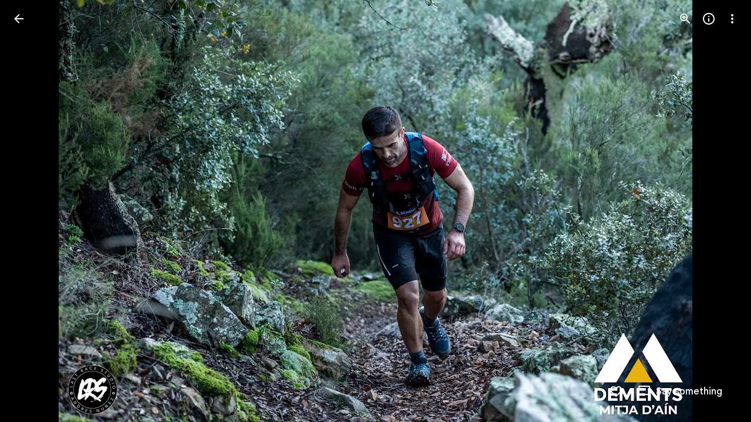

--- FILE ---
content_type: text/javascript; charset=UTF-8
request_url: https://photos.google.com/_/scs/social-static/_/js/k=boq.PhotosUi.en_US.MVNfbDFxk-E.2019.O/ck=boq.PhotosUi.y-Au3PO3hcU.L.B1.O/am=AAAAiDWAGZjdJf5zAQBBxvc9F9A_nhbCDTQZXjF8sxE/d=1/exm=A7fCU,Ahp3ie,B7iQrb,BTP52d,BVgquf,DgRu0d,E2VjNc,EAvPLb,EFQ78c,IXJ14b,IZT63,Ihy5De,IoAGb,JNoxi,KUM7Z,Kl6Zic,L1AAkb,LEikZe,Lcfkne,LhnIsc,LuJzrb,LvGhrf,MI6k7c,MpJwZc,NCfd3d,NwH0H,O1Gjze,O6y8ed,OTA3Ae,P6sQOc,PIVayb,PrPYRd,QIhFr,RMhBfe,RqjULd,RyvaUb,SdcwHb,SpsfSb,UBtLbd,UUJqVe,Uas9Hd,Ulmmrd,V3dDOb,WO9ee,Wp0seb,XGBxGe,XVMNvd,XqvODd,YYmHzb,Z15FGf,ZDZcre,Zjf9Mc,ZwDk9d,_b,_tp,aW3pY,ag510,byfTOb,ctK1vf,e5qFLc,ebZ3mb,fBsFbd,gI0Uxb,gJzDyc,gychg,hKSk3e,hc6Ubd,hdW3jf,iH3IVc,ig9vTc,izue8c,j85GYd,jmpo2c,kjKdXe,l5KCsc,lXKNFb,lYp0Je,lazG7b,lfpdyf,lsjVmc,lwddkf,m9oV,mI3LFb,mSX26d,mdR7q,mzzZzc,n73qwf,nbAYS,o3R5Zb,odxaDd,opk1D,p0FwGc,p3hmRc,p9Imqf,pNBFbe,pjICDe,pw70Gc,q0xTif,qTnoBf,rCcCxc,rgKQFc,sOXFj,saA6te,suMGRe,w9hDv,ws9Tlc,xKVq6d,xQtZb,xRgLuc,xUdipf,zbML3c,zeQjRb,zr1jrb/excm=_b,_tp,sharedphoto/ed=1/br=1/wt=2/ujg=1/rs=AGLTcCOoIb87dlTbiz8_UXcVMAmbskUQqw/ee=EVNhjf:pw70Gc;EmZ2Bf:zr1jrb;F2qVr:YClzRc;JsbNhc:Xd8iUd;K5nYTd:ZDZcre;LBgRLc:SdcwHb;Me32dd:MEeYgc;MvK0qf:ACRZh;NJ1rfe:qTnoBf;NPKaK:SdcwHb;NSEoX:lazG7b;O8Cmgf:XOYapd;Pjplud:EEDORb;QGR0gd:Mlhmy;SNUn3:ZwDk9d;ScI3Yc:e7Hzgb;Uvc8o:VDovNc;YIZmRd:A1yn5d;Zk62nb:E1UXVb;a56pNe:JEfCwb;cEt90b:ws9Tlc;dIoSBb:SpsfSb;dowIGb:ebZ3mb;eBAeSb:zbML3c;gty1Xc:suMGRe;iFQyKf:QIhFr;lOO0Vd:OTA3Ae;oGtAuc:sOXFj;pXdRYb:p0FwGc;qQEoOc:KUM7Z;qafBPd:yDVVkb;qddgKe:xQtZb;wR5FRb:rgKQFc;xqZiqf:wmnU7d;yxTchf:KUM7Z;zxnPse:GkRiKb/dti=1/m=k0FtEb,eT0are?wli=PhotosUi.vUzEii3Qq5w.createPhotosEditorPrimaryModuleNoSimd.O%3A%3BPhotosUi.6LEKmzsX-Vs.createPhotosEditorPrimaryModuleSimd.O%3A%3BPhotosUi.VNqMy8g4zEw.skottieWasm.O%3A%3BPhotosUi.qRj-IyYdjYs.twixWasm.O%3A%3B
body_size: -914
content:
"use strict";_F_installCss(".rvEjke{color:var(--gm3-sys-color-on-surface,#1f1f1f);font-family:Google Sans Text,Google Sans,Roboto,Arial,sans-serif;line-height:1.5rem;font-size:1rem;letter-spacing:0em;font-weight:400}.fYwTV{color:var(--gm3-sys-color-on-surface-variant,#444746);font-family:Google Sans Text,Google Sans,Roboto,Arial,sans-serif;line-height:1.25rem;font-size:0.875rem;letter-spacing:0em;font-weight:400}.pIf1Wb{position:relative}.AUFaWb{cursor:pointer;height:100%;margin:0;opacity:0;padding:0;position:absolute;width:100%;z-index:1}.bEtrNb{--gm3-radio-disabled-selected-icon-color:var(--gm3-sys-color-on-surface,#1f1f1f);--gm3-radio-disabled-selected-icon-opacity:0.38;--gm3-radio-disabled-unselected-icon-color:var(--gm3-sys-color-on-surface,#1f1f1f);--gm3-radio-disabled-unselected-icon-opacity:0.38;--gm3-radio-selected-focus-icon-color:var(--gm3-sys-color-primary,#0b57d0);--gm3-radio-selected-hover-icon-color:var(--gm3-sys-color-primary,#0b57d0);--gm3-radio-selected-hover-state-layer-color:var(--gm3-sys-color-primary,#0b57d0);--gm3-radio-selected-hover-state-layer-opacity:0.08;--gm3-radio-selected-icon-color:var(--gm3-sys-color-primary,#0b57d0);--gm3-radio-selected-pressed-icon-color:var(--gm3-sys-color-primary,#0b57d0);--gm3-radio-selected-pressed-state-layer-color:var(--gm3-sys-color-on-surface,#1f1f1f);--gm3-radio-selected-pressed-state-layer-opacity:0.12;--gm3-radio-unselected-focus-icon-color:var(--gm3-sys-color-on-surface,#1f1f1f);--gm3-radio-unselected-hover-icon-color:var(--gm3-sys-color-on-surface,#1f1f1f);--gm3-radio-unselected-hover-state-layer-color:var(--gm3-sys-color-on-surface,#1f1f1f);--gm3-radio-unselected-hover-state-layer-opacity:0.08;--gm3-radio-unselected-icon-color:var(--gm3-sys-color-on-surface-variant,#444746);--gm3-radio-unselected-pressed-icon-color:var(--gm3-sys-color-on-surface,#1f1f1f);--gm3-radio-unselected-pressed-state-layer-color:var(--gm3-sys-color-primary,#0b57d0);--gm3-radio-unselected-pressed-state-layer-opacity:0.12}.tIT2S{width:100%}.ETJzhe{display:flex;align-items:center;justify-content:flex-end;flex-direction:row-reverse}.ETJzhe.XUXL7e{flex-direction:row}.nYDb2d{font-family:Google Sans Text,Google Sans,Roboto,Arial,sans-serif;line-height:1.25rem;font-size:0.875rem;letter-spacing:0em;font-weight:400;color:var(--gm3-sys-color-on-surface-variant,#444746)}.t1Wqx{--Tlqqfc:424px}.uNmmoc{align-items:center;color:var(--gm3-sys-color-on-surface-variant,#444746);display:flex;text-decoration:none;font-family:Google Sans Text,Google Sans,Roboto,Arial,sans-serif;line-height:1.25rem;font-size:0.875rem;letter-spacing:0em;font-weight:500}.t02SGf{display:flex;margin-right:auto;padding-left:8px}.U5H4hf{padding-left:8px}.s9zVS{font-family:Google Sans Text,Google Sans,Roboto,Arial,sans-serif;line-height:1.5rem;font-size:1rem;letter-spacing:0em;font-weight:400;color:var(--gm3-sys-color-on-surface,#1f1f1f);margin-bottom:14px;margin-top:0}.NmRZhc{margin-right:0}.P2EqOe{padding-top:8px;vertical-align:top}.b5ca9b,.P2EqOe{display:table-cell}.uRiPwd .fYwTV{color:var(--gm3-sys-color-on-surface-variant,#444746)}.wY3ncc{margin-bottom:14px}@media screen and (max-width:599px){.uRiPwd{padding-left:0}}.gsckL{position:fixed;transition:transform .1s cubic-bezier(.4,0,.2,1);overflow:visible;bottom:0;left:0;right:0;z-index:500}.gsckL.eLNT1d{visibility:hidden}.TUXL9e{position:static;display:block;width:100%;padding:0;transform:translateZ(0);transition:transform .2s cubic-bezier(.4,0,.2,1)}.dxQvJb .TUXL9e{padding-bottom:env(safe-area-inset-bottom);padding-left:env(safe-area-inset-left);padding-right:env(safe-area-inset-right)}.TUXL9e.ptjlYb{transition:none}@media screen and (min-width:481px){.gsckL{min-width:288px;max-width:568px;right:auto}.TUXL9e{max-width:calc(100vw - 48px);padding:0 24px 24px}.zPNfib{border-radius:8px}.dxQvJb .TUXL9e{padding-bottom:max(24px,env(safe-area-inset-bottom));padding-left:max(24px,env(safe-area-inset-left))}}.ErQSec-qNpTzb-MkD1Ye{position:relative}.ErQSec-qNpTzb-P1ekSe{position:relative;width:100%;overflow-x:hidden}.ErQSec-qNpTzb-Ejc3of-uDEFge{position:absolute;align-self:center;border-radius:var(--gm3-linear-progress-stop-indicator-shape,4px);width:var(--gm3-linear-progress-stop-indicator-size,4px);height:var(--gm3-linear-progress-stop-indicator-size,4px);background-color:var(--gm3-linear-progress-stop-indicator-color,var(--gm3-sys-color-primary,#0b57d0))}@media (forced-colors:active){.ErQSec-qNpTzb-Ejc3of-uDEFge{background-color:CanvasText}}.ErQSec-qNpTzb-P1ekSe-OWXEXe-A9y3zc .ErQSec-qNpTzb-Ejc3of-uDEFge{display:none}.ErQSec-qNpTzb-P1ekSe{height:max(var(--gm3-linear-progress-track-thickness,4px),var(--gm3-linear-progress-active-indicator-thickness,4px));display:flex;flex-direction:row;align-items:flex-start;transform:translateZ(0);transition:opacity .25s 0ms cubic-bezier(.4,0,.6,1)}.ErQSec-qNpTzb-P4pF8c{transform-origin:top left}[dir=rtl] .ErQSec-qNpTzb-P4pF8c:not([dir=ltr]),.ErQSec-qNpTzb-P4pF8c[dir=rtl]:not([dir=ltr]){transform-origin:center right}.ErQSec-qNpTzb-oLOYtf-uDEFge,.ErQSec-qNpTzb-BEcm3d{width:0;position:relative;margin:auto 0;animation:none;transform-origin:top left;transition:min-width .25s 0ms cubic-bezier(.4,0,.6,1);inset-block:0}.ErQSec-qNpTzb-oLOYtf-uDEFge{display:inline-block;background-color:var(--gm3-linear-progress-active-indicator-color,var(--gm3-sys-color-primary,#0b57d0));height:var(--gm3-linear-progress-active-indicator-thickness,4px);border-radius:var(--gm3-linear-progress-active-indicator-shape,9999px)}@media (forced-colors:active){.ErQSec-qNpTzb-oLOYtf-uDEFge{background-color:CanvasText}}.ErQSec-qNpTzb-BEcm3d{flex-grow:1;overflow-x:hidden;background-color:var(--gm3-linear-progress-track-color,var(--gm3-sys-color-secondary-container,#c2e7ff));height:var(--gm3-linear-progress-track-thickness,4px);border-radius:var(--gm3-linear-progress-track-shape,9999px)}@media (forced-colors:active){.ErQSec-qNpTzb-BEcm3d{height:var(--gm3-linear-progress-track-thickness,4px);box-sizing:border-box;border:1px solid CanvasText}}.ErQSec-qNpTzb-OcUoKf-LK5yu,.ErQSec-qNpTzb-OcUoKf-qwU8Me{position:relative;max-width:var(--gm3-linear-progress-active-indicator-track-space,4px);animation:none;height:var(--gm3-linear-progress-active-indicator-track-space,4px)}.ErQSec-qNpTzb-OcUoKf-qwU8Me{width:var(--gm3-linear-progress-active-indicator-track-space,4px);flex-shrink:0}.ErQSec-qNpTzb-BEcm3d-LK5yu,.ErQSec-qNpTzb-BEcm3d-qwU8Me{background-color:var(--gm3-linear-progress-track-color,var(--gm3-sys-color-secondary-container,#c2e7ff));height:var(--gm3-linear-progress-track-thickness,4px);border-radius:var(--gm3-linear-progress-track-shape,9999px)}@media (forced-colors:active){.ErQSec-qNpTzb-BEcm3d-LK5yu,.ErQSec-qNpTzb-BEcm3d-qwU8Me{height:var(--gm3-linear-progress-track-thickness,4px);box-sizing:border-box;border:1px solid CanvasText}}.ErQSec-qNpTzb-BEcm3d-qwU8Me{flex-shrink:0}.ErQSec-qNpTzb-Ejc3of-uDEFge{inset-block:0;inset-inline-end:var(--gm3-linear-progress-stop-indicator-inset,0);animation:none}.ErQSec-qNpTzb-ajuXxc-ZMv3u{display:flex;position:relative;inset-block:0;margin:auto 0;width:0;overflow:hidden;height:var(--gm3-linear-progress-track-thickness,4px);transition:width .25s 0ms cubic-bezier(.4,0,.6,1);border-radius:var(--gm3-linear-progress-track-shape,9999px)}.ErQSec-qNpTzb-ajuXxc-RxYbNe{background-repeat:repeat-x;flex:auto;transform:rotate(calc(180deg*var(--flow-direction, 1)));background-color:var(--gm3-linear-progress-active-indicator-color,var(--gm3-sys-color-primary,#0b57d0));-webkit-mask-image:url(\"data:image/svg+xml,%3Csvg version=\'1.1\' xmlns=\'http://www.w3.org/2000/svg\' xmlns:xlink=\'http://www.w3.org/1999/xlink\' x=\'0px\' y=\'0px\' enable-background=\'new 0 0 5 2\' xml:space=\'preserve\' viewBox=\'0 0 5 2\' preserveAspectRatio=\'xMinYMin slice\'%3E%3Ccircle cx=\'1\' cy=\'1\' r=\'1\'/%3E%3C/svg%3E\");mask-image:url(\"data:image/svg+xml,%3Csvg version=\'1.1\' xmlns=\'http://www.w3.org/2000/svg\' xmlns:xlink=\'http://www.w3.org/1999/xlink\' x=\'0px\' y=\'0px\' enable-background=\'new 0 0 5 2\' xml:space=\'preserve\' viewBox=\'0 0 5 2\' preserveAspectRatio=\'xMinYMin slice\'%3E%3Ccircle cx=\'1\' cy=\'1\' r=\'1\'/%3E%3C/svg%3E\");-webkit-margin-start:calc(var(--gm3-linear-progress-active-indicator-track-space, 4px)*-5);margin-inline-start:calc(var(--gm3-linear-progress-active-indicator-track-space, 4px)*-5);animation:gm3-lpi-buffering .25s infinite linear}@media (forced-colors:active){.ErQSec-qNpTzb-ajuXxc-RxYbNe{background-color:ButtonBorder}}@keyframes gm3-lpi-buffering{from{transform:rotate(calc(180deg*var(--flow-direction, 1))) translateX(calc(var(--gm3-linear-progress-track-thickness, 4px)*-2.5*var(--flow-direction, 1)))}}[dir=rtl] .ErQSec-qNpTzb-P1ekSe:not([dir=ltr]),.ErQSec-qNpTzb-P1ekSe[dir=rtl]:not([dir=ltr]){--flow-direction:-1}.ErQSec-qNpTzb-P1ekSe-OWXEXe-xTMeO{display:none;opacity:0}.ErQSec-qNpTzb-P1ekSe-OWXEXe-A9y3zc .ErQSec-qNpTzb-oLOYtf-uDEFge{flex-grow:1;flex-shrink:1;width:0}.ErQSec-qNpTzb-P1ekSe-OWXEXe-A9y3zc .ErQSec-qNpTzb-BEcm3d-LK5yu{flex-shrink:0;width:0}.ErQSec-qNpTzb-P1ekSe-OWXEXe-A9y3zc .ErQSec-qNpTzb-BEcm3d-qwU8Me{flex-shrink:0;width:100%}.ErQSec-qNpTzb-P1ekSe-OWXEXe-A9y3zc .ErQSec-qNpTzb-OcUoKf-LK5yu{width:var(--gm3-linear-progress-active-indicator-track-space,4px)}.ErQSec-qNpTzb-P1ekSe-OWXEXe-A9y3zc .ErQSec-qNpTzb-OcUoKf-qwU8Me{width:var(--gm3-linear-progress-active-indicator-track-space,4px);flex-shrink:1}.ErQSec-qNpTzb-P1ekSe-OWXEXe-A9y3zc.ErQSec-qNpTzb-P1ekSe-OWXEXe-OiiCO-IhfUye .ErQSec-qNpTzb-BEcm3d-LK5yu{animation:var(--mdc-linear-progress-animation-duration,1.3s) linear infinite gm3-lpi-track-left;animation-timing-function:cubic-bezier(.3,0,.8,.15)}@keyframes gm3-lpi-track-left{0%{width:0}18%{width:0}61.5384615%{width:calc(50% - var(--gm3-linear-progress-active-indicator-track-space, 4px));animation-timing-function:cubic-bezier(.05,.7,.1,1)}100%{width:100%}}@media (forced-colors:active){.ErQSec-qNpTzb-P1ekSe-OWXEXe-A9y3zc.ErQSec-qNpTzb-P1ekSe-OWXEXe-OiiCO-IhfUye .ErQSec-qNpTzb-BEcm3d-LK5yu{animation:var(--mdc-linear-progress-animation-duration,1.3s) linear infinite gm3-lpi-track-left-hcm;animation-timing-function:cubic-bezier(.3,0,.8,.15)}@keyframes gm3-lpi-track-left-hcm{0%{width:0;border-width:0}18%{width:0;border-width:0}20%{border-width:1px}61.5384615%{border-width:1px;width:calc(50% - var(--gm3-linear-progress-active-indicator-track-space, 4px));animation-timing-function:cubic-bezier(.05,.7,.1,1)}100%{width:100%;border-width:1px}}}.ErQSec-qNpTzb-P1ekSe-OWXEXe-A9y3zc.ErQSec-qNpTzb-P1ekSe-OWXEXe-OiiCO-IhfUye .ErQSec-qNpTzb-BEcm3d-qwU8Me{animation:var(--mdc-linear-progress-animation-duration,1.3s) linear infinite gm3-lpi-track-right;animation-timing-function:cubic-bezier(.3,0,.8,.15)}@keyframes gm3-lpi-track-right{0%{width:100%}61.5384615%{width:0}100%{width:0}}@media (forced-colors:active){.ErQSec-qNpTzb-P1ekSe-OWXEXe-A9y3zc.ErQSec-qNpTzb-P1ekSe-OWXEXe-OiiCO-IhfUye .ErQSec-qNpTzb-BEcm3d-qwU8Me{animation:var(--mdc-linear-progress-animation-duration,1.3s) linear infinite gm3-lpi-track-right-hcm;animation-timing-function:cubic-bezier(.3,0,.8,.15)}@keyframes gm3-lpi-track-right-hcm{0%{width:100%;border-width:1px}61.4%{border-width:1px}61.5384615%{width:0;border-width:0}100%{border-width:0;width:0}}}.ErQSec-qNpTzb-P1ekSe-OWXEXe-A9y3zc.ErQSec-qNpTzb-P1ekSe-OWXEXe-OiiCO-IhfUye .ErQSec-qNpTzb-OcUoKf-LK5yu{animation:var(--mdc-linear-progress-animation-duration,1.3s) linear infinite gm3-lpi-gap-left}@keyframes gm3-lpi-gap-left{0%{width:0}9.8%{width:0}20%{width:var(--gm3-linear-progress-active-indicator-track-space,4px)}100%{width:var(--gm3-linear-progress-active-indicator-track-space,4px)}}.ErQSec-qNpTzb-P1ekSe-OWXEXe-A9y3zc.ErQSec-qNpTzb-P1ekSe-OWXEXe-OiiCO-IhfUye .ErQSec-qNpTzb-OcUoKf-qwU8Me{animation:var(--mdc-linear-progress-animation-duration,1.3s) linear infinite gm3-lpi-gap-right}@keyframes gm3-lpi-gap-right{61.5384615%{width:var(--gm3-linear-progress-active-indicator-track-space,4px)}61.6384615%{width:0}100%{width:0}}.ErQSec-qNpTzb-P1ekSe-OWXEXe-xTMeO-OiiCO-Xhs9z .ErQSec-qNpTzb-ajuXxc-RxYbNe,.ErQSec-qNpTzb-P1ekSe-OWXEXe-xTMeO-OiiCO-Xhs9z.ErQSec-qNpTzb-P1ekSe-OWXEXe-A9y3zc .ErQSec-qNpTzb-P4pF8c{animation:none}.tJ1Uyf{--gm3-linear-progress-active-indicator-color:var(--gm3-sys-color-primary,#0b57d0);--gm3-linear-progress-track-color:var(--gm3-sys-color-secondary-container,#c2e7ff)}.iYFybe{--pjsEwc:360px}@media screen and (max-width:599px){.iYFybe{--pjsEwc:280px}}.d5NbRd-gBNGNe{position:relative;box-sizing:border-box;background-repeat:no-repeat;background-position:center;background-size:cover;overflow:hidden}.d5NbRd-gBNGNe::before{display:block;content:\"\"}.d5NbRd-gBNGNe:first-child{border-start-start-radius:inherit;border-start-end-radius:inherit}.d5NbRd-gBNGNe:last-child,.d5NbRd-EScbFb-JIbuQc .d5NbRd-gBNGNe:nth-last-child(3){border-end-start-radius:inherit;border-end-end-radius:inherit}.d5NbRd-EScbFb-JIbuQc{display:flex;flex-direction:column;box-sizing:border-box;position:relative;outline:none;color:inherit;text-decoration:none;cursor:pointer;overflow:visible}.d5NbRd-EScbFb-JIbuQc:first-child{border-start-start-radius:inherit;border-start-end-radius:inherit}.d5NbRd-EScbFb-JIbuQc:last-child{border-end-start-radius:inherit;border-end-end-radius:inherit}.d5NbRd-EScbFb-JIbuQc:focus-visible .d5NbRd-bqaQq{--H6apye:block}.d5NbRd-EScbFb-JIbuQc-hSRGPd:focus-visible~.d5NbRd-bqaQq{--H6apye:block}.d5NbRd-EScbFb-JIbuQc-hSRGPd{width:100%;height:100%;outline:none;border-radius:inherit}.eVDL2-WsjYwc{position:relative;display:flex;flex-direction:column;box-sizing:border-box;border-start-start-radius:var(--gm3-card-elevated-container-shape-start-start,12px);border-start-end-radius:var(--gm3-card-elevated-container-shape-start-end,12px);border-end-end-radius:var(--gm3-card-elevated-container-shape-end-end,12px);border-end-start-radius:var(--gm3-card-elevated-container-shape-end-start,12px);background-color:var(--gm3-card-elevated-container-color,var(--gm3-sys-color-surface-container-low,#f8fafd));--yXuigc:var(--gm3-card-elevated-container-elevation,1);--Fe5l0b:var(--gm3-card-elevated-container-shadow-color,var(--gm3-sys-color-shadow,#000));--nnZJCc:transparent;--jF0a9c:var(--gm3-card-elevated-focus-indicator-color,var(--gm3-sys-color-secondary,#00639b));--hK0TOb:var(--gm3-card-elevated-focus-indicator-outline-offset,2px);--SGGi:var(--gm3-card-elevated-focus-indicator-thickness,3px);--vTiv8c:var(--gm3-card-elevated-container-shape-start-start,12px);--UtHrue:var(--gm3-card-elevated-container-shape-start-end,12px);--uHecC:var(--gm3-card-elevated-container-shape-end-end,12px);--C8LWjb:var(--gm3-card-elevated-container-shape-end-start,12px)}.eVDL2-WsjYwc>.d5NbRd-EScbFb-JIbuQc,.eVDL2-aGsRMb>.d5NbRd-EScbFb-JIbuQc{--sbadab:var(--gm3-card-elevated-hover-state-layer-color,var(--gm3-sys-color-on-surface,#1f1f1f));--hSHBee:var(--gm3-card-elevated-hover-state-layer-opacity,0.08);--F1tVH:var(--gm3-card-elevated-pressed-state-layer-color,var(--gm3-sys-color-on-surface,#1f1f1f));--kDWEsd:var(--gm3-card-elevated-pressed-state-layer-opacity,0.1);--QOcx9e:var(--gm3-card-elevated-container-shape-start-start,12px);--vRgHIb:var(--gm3-card-elevated-container-shape-start-end,12px);--xg9FB:var(--gm3-card-elevated-container-shape-end-end,12px);--Pk3PIb:var(--gm3-card-elevated-container-shape-end-start,12px)}.eVDL2-aGsRMb{border-radius:inherit;height:100%}.eVDL2-WsjYwc::after{position:absolute;box-sizing:border-box;width:100%;height:100%;inset-block-start:0;inset-inline-start:0;border:1px solid transparent;border-radius:inherit;content:\"\";pointer-events:none}.aHij0b-WsjYwc{position:relative;display:flex;flex-direction:column;box-sizing:border-box;border-start-start-radius:var(--gm3-card-outlined-container-shape-start-start,12px);border-start-end-radius:var(--gm3-card-outlined-container-shape-start-end,12px);border-end-end-radius:var(--gm3-card-outlined-container-shape-end-end,12px);border-end-start-radius:var(--gm3-card-outlined-container-shape-end-start,12px);background-color:var(--gm3-card-outlined-container-color,var(--gm3-sys-color-surface,#fff));--yXuigc:var(--gm3-card-outlined-container-elevation,0);--Fe5l0b:var(--gm3-card-outlined-container-shadow-color,var(--gm3-sys-color-shadow,#000));--nnZJCc:transparent;--jF0a9c:var(--gm3-card-outlined-focus-indicator-color,var(--gm3-sys-color-secondary,#00639b));--hK0TOb:var(--gm3-card-outlined-focus-indicator-outline-offset,2px);--SGGi:var(--gm3-card-outlined-focus-indicator-thickness,3px);--vTiv8c:var(--gm3-card-outlined-container-shape-start-start,12px);--UtHrue:var(--gm3-card-outlined-container-shape-start-end,12px);--uHecC:var(--gm3-card-outlined-container-shape-end-end,12px);--C8LWjb:var(--gm3-card-outlined-container-shape-end-start,12px)}.aHij0b-WsjYwc>.d5NbRd-EScbFb-JIbuQc,.aHij0b-aGsRMb>.d5NbRd-EScbFb-JIbuQc{--sbadab:var(--gm3-card-outlined-hover-state-layer-color,var(--gm3-sys-color-on-surface,#1f1f1f));--hSHBee:var(--gm3-card-outlined-hover-state-layer-opacity,0.08);--F1tVH:var(--gm3-card-outlined-pressed-state-layer-color,var(--gm3-sys-color-on-surface,#1f1f1f));--kDWEsd:var(--gm3-card-outlined-pressed-state-layer-opacity,0.1);--QOcx9e:var(--gm3-card-outlined-container-shape-start-start,12px);--vRgHIb:var(--gm3-card-outlined-container-shape-start-end,12px);--xg9FB:var(--gm3-card-outlined-container-shape-end-end,12px);--Pk3PIb:var(--gm3-card-outlined-container-shape-end-start,12px)}.aHij0b-aGsRMb{border-radius:inherit;height:100%}.aHij0b-WsjYwc{border-width:var(--gm3-card-outlined-outline-width,1px);border-style:solid;border-color:var(--gm3-card-outlined-outline-color,var(--gm3-sys-color-outline-variant,#c4c7c5))}.aHij0b-WsjYwc:hover{border-color:var(--gm3-card-outlined-hover-outline-color,var(--gm3-sys-color-outline-variant,#c4c7c5))}.aHij0b-WsjYwc:active{border-color:var(--gm3-card-outlined-pressed-outline-color,var(--gm3-sys-color-outline-variant,#c4c7c5))}.On6uPb{--gm3-card-outlined-container-color:var(--gm3-sys-color-surface-container-low,#f8fafd);--gm3-card-outlined-container-shadow-color:var(--gm3-sys-color-shadow,#000);--gm3-card-outlined-focus-indicator-color:var(--gm3-sys-color-secondary,#00639b);--gm3-card-outlined-hover-outline-color:var(--gm3-sys-color-outline-variant,#c4c7c5);--gm3-card-outlined-hover-state-layer-color:var(--gm3-sys-color-on-surface,#1f1f1f);--gm3-card-outlined-hover-state-layer-opacity:0.08;--gm3-card-outlined-outline-color:var(--gm3-sys-color-outline-variant,#c4c7c5);--gm3-card-outlined-pressed-outline-color:var(--gm3-sys-color-outline-variant,#c4c7c5);--gm3-card-outlined-pressed-state-layer-opacity:0.1}.Hxiil{--gm3-card-elevated-container-color:var(--gm3-sys-color-surface-container-low,#f8fafd);--gm3-card-elevated-container-shadow-color:var(--gm3-sys-color-shadow,#000);--gm3-card-elevated-focus-indicator-color:var(--gm3-sys-color-secondary,#00639b);--gm3-card-elevated-hover-state-layer-color:var(--gm3-sys-color-on-surface,#1f1f1f);--gm3-card-elevated-hover-state-layer-opacity:0.08;--gm3-card-elevated-pressed-state-layer-opacity:0.1}.n1vtVe{display:flex;flex-direction:column;overflow:hidden;border-width:0;box-shadow:0 1px 2px 0 color-mix(in srgb,var(--gm3-sys-color-shadow,#000) 30%,transparent),0 1px 3px 1px color-mix(in srgb,var(--gm3-sys-color-shadow,#000) 15%,transparent)}.E8oqxf{display:flex;flex-direction:row;justify-content:space-between}.wSz7lc{animation:boqPhotosuploadUploaddialog-fade-in .225s linear .225s both}.qruR8d{display:flex;flex-direction:column;flex-grow:0;justify-content:space-between;margin-right:-48px;padding:16px}.EY0d7{display:flex;flex-direction:column;justify-content:flex-start}.SXogWc{font-family:Google Sans Text,Google Sans,Roboto,Arial,sans-serif;line-height:1rem;font-size:0.75rem;letter-spacing:0.0083333333em;font-weight:400;color:var(--gm3-sys-color-on-surface-variant,#444746);margin:8px 0 16px;max-width:164px}.rP3QBf{font-family:Google Sans Text,Google Sans,Roboto,Arial,sans-serif;line-height:1rem;font-size:0.75rem;letter-spacing:0.0083333333em;font-weight:400;color:var(--gm3-sys-color-on-surface-variant,#444746);margin-bottom:4px}.RNpSW{font-family:Google Sans Text,Google Sans,Roboto,Arial,sans-serif;line-height:1.5rem;font-size:1rem;letter-spacing:0em;font-weight:500;max-width:164px;padding-bottom:8px}.wgq1ae{font-family:Google Sans,Roboto,Arial,sans-serif;line-height:1.75rem;font-size:1.375rem;letter-spacing:0em;font-weight:400;max-width:164px;padding-bottom:8px}.wgq1ae :lang(da){font-size:1.175rem}.UiNOP{flex-wrap:wrap;justify-content:flex-start;white-space:nowrap}.T23TVb{margin-right:8px}.BNcPhf{background-color:color-mix(in srgb,#fff 60%,transparent);border-radius:48px;height:24px;position:absolute;right:16px;top:16px;width:24px}.nftPpb{width:32px;height:32px;padding:8px;font-size:16px;height:24px;line-height:8px;padding:0;width:24px}.nftPpb svg,.nftPpb img{width:16px;height:16px}.gp4kVe{background-color:var(--gm3-sys-color-surface-container,#f0f4f9);background-size:cover;display:flex;flex-shrink:0;height:140px;width:99px}.KF9IAe:hover{cursor:pointer}.N6Pvve{background-color:var(--gm3-sys-color-surface,#fff);background-image:var(--pgc-asset-upload-error);background-repeat:no-repeat;background-size:contain;background-position:center;border-radius:8px 0 0 8px;display:flex;flex-shrink:0;height:140px;margin:8px 8px 8px 0;width:99px}.fctz1{border-radius:4px;display:flex;flex-flow:row wrap;gap:3px;height:140px;margin:8px 8px 8px 0;max-width:99px;min-width:99px;overflow:hidden}.bgjhqf{display:none;max-height:276px;overflow:auto}.bgjhqf.PYSgo{display:block}.j73eje{font-family:Google Sans Text,Google Sans,Roboto,Arial,sans-serif;line-height:1rem;font-size:0.75rem;letter-spacing:0.0083333333em;font-weight:400;align-items:center;display:flex;justify-content:space-between;padding:16px}.j73eje .VfPpkd-JGcpL-uI4vCe-u014N{stroke:var(--gm3-sys-color-surface-container-highest,#dde3ea)}.zSFMxe .j73eje{padding-left:44px}.uoBbc{align-items:start;display:flex;margin-right:-36px}.DmSdHb{margin-right:10px}.AskFif{max-width:212px;overflow:hidden;text-overflow:ellipsis;white-space:nowrap}.zSFMxe .AskFif{max-width:168px}.BpHbJc{color:var(--gm3-sys-color-primary,#0b57d0)}.RgxRXc{color:var(--gm3-sys-color-error,#b3261e)}.ggvzPb{border-radius:48px;display:flex;height:20px;position:relative;width:20px}.F2Y1qd{width:32px;height:32px;padding:8px;font-size:16px;height:20px;line-height:8px;opacity:0;padding:0;transition:opacity .15s linear;width:20px}.F2Y1qd svg,.F2Y1qd img{width:16px;height:16px}.y76NPb{opacity:1;position:absolute;transition:opacity .15s linear}.j73eje:hover .F2Y1qd{opacity:1}.j73eje:hover .y76NPb{opacity:0}.zSFMxe{display:block}.ByjTcf{align-items:center;display:flex;justify-content:space-between;padding:16px}.ByjTcf .VfPpkd-JGcpL-uI4vCe-u014N{stroke:var(--gm3-sys-color-surface-container-highest,#dde3ea)}.OdAfQd{font-family:Google Sans Text,Google Sans,Roboto,Arial,sans-serif;line-height:1rem;font-size:0.75rem;letter-spacing:0.0083333333em;font-weight:400;align-items:center;display:flex;margin-right:-36px}.Gyk2Kb{max-width:212px;overflow:hidden;text-overflow:ellipsis;white-space:nowrap}.P6v6He{height:24px;margin-right:10px;padding:0;width:24px}.P6v6He{transition:transform .27s cubic-bezier(.4,0,.2,1)}.OUJJ8e{display:none}.zSFMxe.sMVRZe .OUJJ8e{display:block}.zSFMxe.sMVRZe .P6v6He{transform:rotate(180deg)}@keyframes boqPhotosuploadUploaddialog-fade-in{from{opacity:0}to{opacity:1}}.zxDtd{display:flex;position:relative}.LWXPj{--gm3-icon-button-standard-container-width:20px;--gm3-icon-button-standard-container-height:20px;--gm3-icon-button-standard-icon-size:16px;opacity:0;transition:opacity .15s linear}.j73eje:hover .LWXPj{opacity:1}.CDn9Ec{--gm3-icon-button-filled-container-width:24px;--gm3-icon-button-filled-container-height:24px;--gm3-icon-button-filled-icon-size:16px;--gm3-icon-button-filled-container-color:var(--gm3-sys-color-surface-container,#f0f4f9);--gm3-icon-button-filled-disabled-container-color:color-mix(in srgb,var(--gm3-sys-color-on-surface,#1f1f1f) 12%,transparent);--gm3-icon-button-filled-disabled-icon-color:color-mix(in srgb,var(--gm3-sys-color-on-surface,#1f1f1f) 38%,transparent);--gm3-icon-button-filled-focus-icon-color:var(--gm3-sys-color-on-surface,#1f1f1f);--gm3-icon-button-filled-focus-indicator-color:var(--gm3-sys-color-secondary,#00639b);--gm3-icon-button-filled-hover-icon-color:var(--gm3-sys-color-on-surface,#1f1f1f);--gm3-icon-button-filled-hover-state-layer-color:var(--gm3-sys-color-on-surface,#1f1f1f);--gm3-icon-button-filled-hover-state-layer-opacity:0.08;--gm3-icon-button-filled-icon-color:var(--gm3-sys-color-on-surface,#1f1f1f);--gm3-icon-button-filled-pressed-icon-color:var(--gm3-sys-color-on-surface,#1f1f1f);--gm3-icon-button-filled-pressed-state-layer-color:var(--gm3-sys-color-on-surface,#1f1f1f);--gm3-icon-button-filled-pressed-state-layer-opacity:0.1;--gm3-icon-button-filled-selected-container-color:var(--gm3-sys-color-on-surface,#1f1f1f);--gm3-icon-button-filled-toggle-selected-focus-icon-color:var(--gm3-sys-color-on-primary,#fff);--gm3-icon-button-filled-toggle-selected-hover-icon-color:var(--gm3-sys-color-on-primary,#fff);--gm3-icon-button-filled-toggle-selected-hover-state-layer-color:var(--gm3-sys-color-on-primary,#fff);--gm3-icon-button-filled-toggle-selected-icon-color:var(--gm3-sys-color-on-primary,#fff);--gm3-icon-button-filled-toggle-selected-pressed-icon-color:var(--gm3-sys-color-on-primary,#fff);--gm3-icon-button-filled-toggle-selected-pressed-state-layer-color:var(--gm3-sys-color-on-primary,#fff);--gm3-icon-button-filled-toggle-unselected-focus-icon-color:var(--gm3-sys-color-primary,#0b57d0);--gm3-icon-button-filled-toggle-unselected-hover-icon-color:var(--gm3-sys-color-primary,#0b57d0);--gm3-icon-button-filled-toggle-unselected-hover-state-layer-color:var(--gm3-sys-color-primary,#0b57d0);--gm3-icon-button-filled-toggle-unselected-icon-color:var(--gm3-sys-color-primary,#0b57d0);--gm3-icon-button-filled-toggle-unselected-pressed-icon-color:var(--gm3-sys-color-primary,#0b57d0);--gm3-icon-button-filled-toggle-unselected-pressed-state-layer-color:var(--gm3-sys-color-primary,#0b57d0);--gm3-icon-button-filled-unselected-container-color:var(--gm3-sys-color-surface-container-highest,#dde3ea)}.VwjKWd{position:absolute;right:16px;top:16px}.f56jqc{font-family:Google Sans Text,Google Sans,Roboto,Arial,sans-serif;line-height:1.5rem;font-size:1rem;letter-spacing:0em;font-weight:400;color:var(--gm3-sys-color-on-surface-variant,#444746)}.vD8O6{--pjsEwc:500px}.vD8O6 .O2EQ{overflow:hidden;padding:0 0 16px}.K3sLl .O2EQ{margin-top:-8px}.CDKHxd{font-family:Google Sans Text,Google Sans,Roboto,Arial,sans-serif;line-height:1rem;font-size:0.75rem;letter-spacing:0.0083333333em;font-weight:400;color:var(--gm3-sys-color-on-surface-variant,#444746);padding:0 24px 24px}.g00gO{align-items:center;display:flex;padding:8px 6px 8px 8px}.Get39e{margin:0 8px;padding:8px 0;width:100%}.rPshL{align-items:center;display:inline-flex;flex-shrink:0;justify-content:flex-end;margin-left:8px}.Get39e,.TEH5ad{overflow:hidden}.TEH5ad{text-overflow:ellipsis;white-space:nowrap}.TEH5ad,.uhGFP{font-family:Google Sans Text,Google Sans,Roboto,Arial,sans-serif;line-height:1.5rem;font-size:1rem;letter-spacing:0em;font-weight:400;color:var(--gm3-sys-color-on-surface,#1f1f1f)}.uhGFP,.ltWah,.NYZQxe{margin-right:6px}.Qttuke{font-family:Google Sans Text,Google Sans,Roboto,Arial,sans-serif;line-height:1rem;font-size:0.75rem;letter-spacing:0.0083333333em;font-weight:400;color:var(--gm3-sys-color-on-surface-variant,#444746)}.g00gO.BcOib .Qttuke{color:var(--gm3-sys-color-on-surface,#1f1f1f)}.g00gO.Jj6Lae .Qttuke{color:var(--gm3-sys-color-error,#b3261e)}.P4r2Bb,.dPeRqe,.Alg79{flex-shrink:0;padding:0 8px}.P4r2Bb{color:var(--gm3-sys-color-tertiary,#146c2e)}.dPeRqe{color:var(--gm3-sys-color-error,#b3261e)}.Alg79{color:var(--gm3-sys-color-primary,#0b57d0);transform:rotate(180deg)}.OPair{color:var(--gm3-sys-color-primary,#0b57d0);white-space:nowrap}.jbeydc{display:block;margin-bottom:8px;max-height:250px;overflow:auto;padding-top:8px}.fFGQKd{margin:0 8px}.EWAHB{--Tlqqfc:500px}.EWAHB .DWPpTb{align-items:center;padding-bottom:40px}.OvRjhe{background-color:var(--gm3-sys-color-surface,#fff);background-image:var(--pgc-asset-permissions-hint-white);background-position:center;background-repeat:no-repeat;background-size:contain;display:flex;flex-shrink:0;height:52px;width:120px}.xkqAYd,.DcFSc{white-space:normal}.DcFSc{font-family:Google Sans,Roboto,Arial,sans-serif;line-height:2rem;font-size:1.5rem;letter-spacing:0em;font-weight:400;color:var(--gm3-sys-color-on-surface,#1f1f1f);margin:28px 0 0}.xkqAYd{font-family:Google Sans Text,Google Sans,Roboto,Arial,sans-serif;line-height:1.25rem;font-size:0.875rem;letter-spacing:0em;font-weight:400;color:var(--gm3-sys-color-on-surface,#1f1f1f);margin-top:20px}sentinel{}");
this.default_PhotosUi=this.default_PhotosUi||{};(function(_){var window=this;
try{
_.n("k0FtEb");
var eHd=class{constructor(a){this.Ac=a;a.ma("/client_streamz/photos/web/hash_worker_count",_.IH("response"),_.IH("reason"))}Zd(a,b){this.Ac.ha("/client_streamz/photos/web/hash_worker_count",a,b)}},fHd=function(a,b,c,d){a.ha[b]=_.gh();c={fileID:b,file:c};if(a.ma<5){a.ma++;const e=_.iH(_.Dg(_.kf("fMCLSb"),_.jH)),f=_.aGa(e);f.onmessage=g=>{g=g.data;const k=g.fileID;if(g.isSuccess)a.ha[k].resolve(g.hash),d.Zd("success","success");else{a.ha[k].reject();let l;d.Zd("failure",(l=g.errorMsg)!=null?l:"Unknown error")}a.ha[k]=
null;a.ka.length>0?f.postMessage(a.ka.shift()):(f.terminate(),a.ma--)};f.postMessage(c)}else a.ka.push(c);return a.ha[b].promise},gHd=class{constructor(){this.ka=[];this.ha={};this.ma=0}};var hHd;_.iHd=async function(a,b,c){var d=(0,_.y)(),e=d();d=d(1);try{try{return d(await e(fHd(a.ma,b,c,a.ha)))}catch(f){throw d(),new hHd;}}finally{e()}};_.jHd=class extends _.Qq{static Ha(){return{service:{Rf:_.FH}}}constructor(a){super();this.ha=new eHd(a.service.Rf.get());this.ma=new gHd}};hHd=class extends Error{constructor(){super("Error in file scan and hash")}};_.Lq(_.XRa,_.jHd);
_.r();
_.n("mXTmpc");
var zGd,yGd;zGd=function(a){document.addEventListener("visibilitychange",()=>{yGd(a)})};yGd=async function(a){var b=(0,_.y)(),c=b();b=b(1);try{a.ma===null||document.hidden||b(await c(_.AGd(a)))}finally{c()}};_.AGd=async function(a){var b=(0,_.y)(),c=b();b=b(1);try{try{a.ma=b(await c(_.kna().wakeLock.request("screen")))}catch(d){b(),b(await c(_.BGd(a)))}}finally{c()}};_.BGd=async function(a){var b=(0,_.y)(),c=b();b=b(1);try{a.ma!==null&&b(await c(a.ma.release())),a.ma=null}finally{c()}};
_.CGd=class extends _.Qq{constructor(){super();this.ma=null;this.ha=!1;zGd(this)}};_.Lq(_.HKa,_.CGd);
_.r();
_.n("cDBQ0");
_.KW=class extends _.Qq{constructor(){super();this.ha=null}};_.Lq(_.Qs,_.KW);
_.r();
var lCc,mCc;lCc=function(a,b){_.Pi(a,1,b)};mCc=function(a){return _.Ai(a,1)};_.nCc=class extends _.v{constructor(a){super(a)}};var oCc,pCc;oCc=function(a){return _.z(a,_.nCc,1)};pCc=function(a){return _.Jh(a,_.nCc,1)};_.LP=class extends _.v{constructor(a){super(a)}};var qCc;qCc=function(a){return _.wi(a,1)};_.MP=class extends _.v{constructor(a){super(a)}yd(a){return _.Bi(this,1,a)}};_.rCc=class extends _.v{constructor(a){super(a)}};_.sCc=class extends _.v{constructor(a){super(a)}};var tCc;tCc=function(a){return _.Yh(a,_.sCc,1,_.Oh())};_.uCc=class extends _.v{constructor(a){super(a)}};var vCc;vCc=function(a){return _.oi(a,1)};_.wCc=class extends _.v{constructor(a){super(a)}};var xCc,yCc,zCc;xCc=function(a){return _.Jh(a,_.wCc,1)};yCc=function(a){return _.z(a,_.uCc,2)};zCc=function(a){return _.Jh(a,_.uCc,2)};_.NP=class extends _.v{constructor(a){super(a)}};_.OP=class extends _.v{constructor(a){super(a)}};var ACc=function(a){return _.z(a,_.MP,1)},BCc=function(a){return _.Jh(a,_.MP,1)},CCc=class extends _.v{constructor(a){super(a)}};_.DCc=class extends _.v{constructor(a){super(a)}};_.PP=class extends _.v{constructor(a){super(a)}};_.QP=class extends _.v{constructor(a){super(a)}};_.QP.prototype.Sa="H713id";var ECc=_.Id(213518668,_.np,_.QP);_.op[213518668]={DKb:ECc};var FCc=class extends _.v{constructor(a){super(a)}Dd(a){return _.Yh(this,_.iw,1,_.Oh(a))}Nd(){return _.D(this,2)}};FCc.prototype.Sa="kZumL";_.mp[97801243]={lIb:_.Id(97801243,_.hp,FCc)};_.qI({Ui:ECc},(a,b,c)=>{_.Ep(c,_.SA);const d=a.Dk;_.z(d,_.OP,4)&&(_.Ep(c,_.Dy),_.Ep(c,_.Imb),_.Ep(c,FCc));_.z(d,_.PP,9)&&(_.Ep(c,_.uD),_.Ep(c,_.vz),_.Ep(c,_.wz),_.Ep(c,_.zz));_.nI(c,new _.py,(e,f,g,k)=>{if(_.Jh(d,_.DCc,13))return!0;(e=_.Jh(d,CCc,8)&&BCc(_.z(d,CCc,8))&&qCc(ACc(_.z(d,CCc,8))))&&_.Bi(f,1,e);if(_.Jh(d,_.LP,7)&&pCc(_.z(d,_.LP,7)))switch(mCc(oCc(_.z(d,_.LP,7)))){case 1:_.Pi(f,6,2);break;case 2:_.Pi(f,6,3);break;case 0:_.Pi(f,6,0)}_.Jh(d,_.NP,18)&&xCc(_.z(d,_.NP,18))&&(e=_.Jh(f,_.Rv,29)?
_.z(f,_.Rv,29):new _.Rv,g=_.z(d,_.NP,18),lCc(e,vCc(_.z(g,_.wCc,1))),_.B(f,_.Rv,29,e));_.Jh(d,_.NP,18)&&zCc(_.z(d,_.NP,18))&&(e=_.Jh(f,_.Rv,29)?_.z(f,_.Rv,29):new _.Rv,g=tCc(yCc(_.z(d,_.NP,18))).map(l=>{var m=new _.u5b;var p=_.z(l,_.Mv,1);m=_.B(m,_.Mv,1,p);l=_.z(l,_.rCc,2);l=_.oi(l,1);return _.Pi(m,2,l)}),_.Goa(e,2,_.u5b,g),_.B(f,_.Rv,29,e));k();return!1})},"nhx4oc");var GCc=class extends _.v{constructor(a){super(a)}};GCc.prototype.Sa="cKm3Md";_.qp[213518668]={EKb:_.Id(213518668,_.pp,GCc)};new _.Gg(_.QP);new _.Gg(GCc);_.RP=new _.Qe("LtlqCb",GCc,_.QP,[_.bk,213518668,_.ck,!1,_.dk,"/PhotosSettingsDataService.PhotosUpdateUserSettings"]);
_.HCc=function(a,b){return _.Pi(a,1,b)};_.ICc=function(a,b){return _.B(a,_.nCc,1,b)};_.JCc=function(a,b){return _.B(a,_.LP,7,b)};
_.lKd=function(a){a=a||{};return _.O(_.P(),_.Rw(_.Co({path:"M12 2C6.48 2 2 6.48 2 12s4.48 10 10 10 10-4.48 10-10S17.52 2 12 2zm1 17h-2v-2h2v2zm2.07-7.75l-.9.92C13.45 12.9 13 13.5 13 15h-2v-.5c0-1.1.45-2.1 1.17-2.83l1.24-1.26c.37-.36.59-.86.59-1.41 0-1.1-.9-2-2-2s-2 .9-2 2H8c0-2.21 1.79-4 4-4s4 1.79 4 4c0 .88-.36 1.68-.93 2.25z"},a)))};
var mKd={id:"agVpN"};_.OW=function(a,b){return _.Ko("bc")(a,b)};
_.Jo("bc","",0,function(a){const b=a.content,c=a.ariaLabel,d=a.value,e=a.jsname,f=a.Ga,g=a.id;a=a.attributes;return _.N(_.O(_.N(_.P(),"<div"+(g?' id="'+_.K(g)+'"':"")+(f?' class="'+_.K(f)+'"':"")+' jscontroller="'+_.K("bYiQOd")+'" jsshadow jsaction="'+_.K("rcuQ6b")+":"+_.K("rcuQ6b")+";"+_.K("JIbuQc")+":"+_.K("JIbuQc")+';"'+(e?' jsname="'+_.K(e)+'"':"")+(_.J(a)?_.Ro(_.Qo(a)):"")+(c?' aria-label="'+_.K(c)+'"':"")+' role="radiogroup"'+(d?' data-value="'+_.K(d)+'"':"")+'><span role="presentation" jsname="'+
_.K("bN97Pc")+'" class="'+_.K("oJeWuf")+'">'),_.I(b)),"</span></div>")});
_.PW=function(a,b,c,d,e,f,g,k,l,m,p,q,t,u,w){k=_.N(_.P(),'<div class="'+_.K("ETJzhe")+(k?" "+_.K("XUXL7e"):"")+(p?" "+_.K(p):"")+'"'+(_.J()?_.Ro(_.Qo()):"")+">");p=_.Uu();_.N(_.O(_.N(k,'<label for="'+_.K(p)+'" class="'+_.K("tIT2S")+'">'),_.I(a)),"</label><div"+(q?' class="'+_.K(q)+'"':"")+">");a=d?d:"";e="bEtrNb"+(e?" "+e:"");u=(0,_.xo)(""+_.nKd(g,t,u,w,p)+(_.J(m)?_.Ro(_.Qo(m)):""));var A=A===void 0?!1:A;m=_.P();t=_.P();var F={jscontroller:mKd.id,Ga:_.Yo(["GhEnC-GCYh9b",f&&"GhEnC-GCYh9b-OWXEXe-OWB6Me",
"GhEnC-GCYh9b-OWXEXe-di8rgd-dgl2Hf",e]),Zy:"GhEnC-gBXA9-bMcfAe",hK:"GhEnC-RsCWK",wga:"GhEnC-wVo5xe-LkdAo",Cea:"GhEnC-Z5TpLc-LkdAo",nk:"GhEnC-ETnZse",jM:"GhEnC-eHTEvd",name:b,value:c,ariaLabel:a,Yq:void 0,Rd:f!=null?f:!1,tf:g!=null?g:!1,jsname:"GCYh9b",attributes:l,dJ:u,je:A,id:void 0,jsaction:void 0};b=F.jscontroller;c=F.Ga;f=F.Zy;g=F.hK;l=F.wga;A=F.Cea;u=F.nk;w=F.jM;e=F.name;a=F.value;d=F.Xv;q=F.jsname;p=F.ariaLabel;const G=F.Yq,L=F.attributes,M=F.dJ;var T=F.Rd;T=T===void 0?!1:T;var Z=F.tf;Z=Z===
void 0?!1:Z;var V=F.je;V=V===void 0?!1:V;const ma=F.id,Da=F.jsaction;F=F.hd;b=_.N(_.O(_.O(_.N(_.P(),"<div"+(ma!=null?' id="'+_.K(ma)+'"':"")+' class="'+_.K(c)+'"'+((q||null)!=null?' jsname="'+_.K(q||null)+'"':"")+' jscontroller="'+_.K(b)+'" jsaction="'+_.K(_.Uw())+";"+_.K(Da!=null?Da:"")+'"'+(V?_.Ro(_.hx()):"")+_.Ro(_.Qo(L!=null?L:""))+(F!=null?" ssk='"+_.K(_.Bo("JQZJib")+F)+"'":"")+'><input class="'+_.K(f)+'" type="radio" name="'+_.K(e)+'"'+(d?' id="'+_.K(d)+'"':"")+' value="'+_.K(a)+'"'+(T?' disabled="'+
_.K(T)+'"':"")+(Z?' checked="'+_.K(Z)+'"':"")+' jsname="'+_.K("YPqjbf")+'" jsaction="change:'+_.K("WPi0i")+';"'+((p||null)!=null?' aria-label="'+_.K(p||null)+'"':"")+((G||null)!=null?' aria-labelledby="'+_.K(G||null)+'"':"")+_.Ro(_.Qo(M!=null?M:""))+'><div class="'+_.K(g)+'"><div class="'+_.K(l)+'"></div><div class="'+_.K(A)+'"></div></div>'),_.qx(u)),_.rx("m9ZlFb",w)),"</div>");t=_.O(t,b);_.O(m,t);_.N(_.O(k,m),"</div></div>");return k};
_.nKd=function(a,b,c,d,e){a=a&&d?' jslog="'+_.K(d)+'; track:click; mutable:true"':!a&&c?' jslog="'+_.K(c)+'; track:click; mutable:true"':"";return(0,_.xo)((b?'aria-labelledby="'+_.K(b)+'"':"")+(e?' id="'+_.K(e)+'"':"")+a)};
_.n("VEuoCd");
_.oKd=async function(a){var b=(0,_.y)(),c=b();b=b(1);try{var d=b(await c(a.Mb.Te()));return _.Ai(d,6)}finally{c()}};_.pKd=async function(a){var b=(0,_.y)(),c=b();b=b(1);try{const d=b(await c(_.oKd(a)));return d===1?3:d}finally{c()}};_.QW=class extends _.Qq{static Ha(){return{service:{dialog:_.YM,wb:_.mE,Jd:_.xI,Kb:_.aM,view:_.VD}}}constructor(a){super();this.Za=a.service.wb;this.nb=a.service.dialog;this.Mb=a.service.Jd;this.hb=a.service.Kb;this.Wa=a.service.view}};_.QW.prototype.U5=_.aa(207);
_.Lq(_.KTa,_.QW);

_.r();
_.n("F0rmkd");
var nuc=function(a){const b=_.gh();_.S(_.U().measure(()=>{a.height=a.ha.el().offsetHeight;b.resolve()}).kb())();return b.promise},ouc=function(a,b){a.element=b;a.ha.empty().tb("ptjlYb").append(b)},puc=function(a,b){(a.na=b)?a.ma.resolve():a.ma=_.gh()},quc=function(a,b){const c=_.gh();_.S(_.U().Ia(()=>{a.ha.tb("ptjlYb");a.ha.setStyle("transform","translate3d(0, "+b+"px, 0)");_.S(_.U().Ia(()=>{a.ha.ub("ptjlYb");a.ha.setStyle("transform","");_.Ze(200).then(c.resolve)}))()}).kb())();return c.promise},
ruc=function(a,b){const c=_.gh();_.S(_.U().Ia(()=>{a.ha.ub("ptjlYb");a.ha.setStyle("transform","translate3d(0, "+b+"px, 0)");_.Ze(200).then(c.resolve)}).kb())();return c.promise},suc=class{constructor(a,b,c){this.element=b;this.height=0;this.na=!1;this.ka=c?c:null;this.ma=_.gh();this.ha=_.hn(a.createElement("div")).tb("TUXL9e").tb("ptjlYb").append(b)}remove(){_.S(_.U().Ia(()=>{this.ha.remove()}).kb())()}Ma(){return this.element}Bt(){return this.na}og(){return this.height}setPosition(a){_.S(_.U().Ia(()=>
{this.ha.tb("ptjlYb");this.ha.setStyle("transform","translate3d(0, "+a+"px, 0)")}).kb())()}};var tuc,vuc,zuc,wuc,yuc,uuc,Auc,Buc;tuc=function(a,b){_.S(_.U().measure(()=>{b?(a.ma=b.getSize().height,a.document.body.clientWidth>481&&(a.ma+=24)):a.ma=0}).Ia(()=>{a.container.setStyle("transform","translate3d(0, -"+a.ma+"px, 0)")}).kb())()};vuc=function(a,b,c,d,e){b=_.hn(b);b.tb("zPNfib");if(c>a.ha.length||c<0)c=a.ha.length,d=!1;const f=d?a.ha[c]:null,g=e?e:new suc(a.document,b.el(),f?f:void 0);e&&ouc(g,b.el());_.ra(a.ha,g,c);_.S(_.U().Ia(()=>{uuc(a,g,c,d)}).kb())();return g};
zuc=function(a,b){const c=_.gh();let d=null;_.S(_.U().Ia(()=>{b.ha.el().setAttribute("aria-hidden","true")}).kb())();a.ka=a.ka.then(()=>{const e=a.getPosition(b);e<0?c.reject():wuc(a).then(()=>{let f=a.ma+_.xuc(a,e);_.sa(a.ha,e);b.ka&&(d=a.getPosition(b.ka),d>=0&&(f-=_.xuc(a,e)+a.ma));const g=a.ha.slice(0,e);ruc(b,f).then(()=>{puc(b,!1);b.remove();g.forEach(k=>{k.setPosition(0)});yuc(a);c.resolve()});g.forEach(k=>{ruc(k,b.og())})});return c.promise});return c.promise.then(()=>d)};
wuc=function(a){return _.Kf(a.ha.map(b=>nuc(b))).then()};_.xuc=function(a,b){return a.ha.slice(b).reduce((c,d)=>d.Bt()?c+d.og():c,0)};yuc=function(a){a.ha.length===0&&_.S(_.U().Ia(()=>{a.document.body.removeChild(a.container.el());a.document.body.removeChild(a.oa.el());a.na=!1}).kb())()};
uuc=function(a,b,c,d){a.na||(a.document.body.appendChild(a.container.el()),a.document.body.appendChild(a.oa.el()),a.na=!0);b.ha.el().setAttribute("aria-hidden","true");a.oa.append(b.ha.el());_.cg(b.Ma(),"vppfRb");a.ka=a.ka.then(()=>{const e=_.gh();wuc(a).then(()=>{const f=Auc(a,b);_.S(_.U().Ia(()=>{Buc(a,b,c,f,e,d)}).kb())()});return e.promise})};Auc=function(a,b){let c=0;for(let d=0;a.ha[d]!==b&&d<a.ha.length;++d)a.ha[d].Bt()&&++c;return c};
Buc=function(a,b,c,d,e,f){_.vLb(a.container.el(),b.ha.el(),d);_.Au(b.ha.el());c=a.ma+_.xuc(a,c)+(b.Bt()?0:b.og());quc(b,f?b.og():c).then(()=>{_.S(_.U().Ia(()=>{b.ha.el().setAttribute("aria-hidden","false")}).kb())();puc(b,!0);_.cg(a.document,"Oo0Dre");_.cg(b.Ma(),"uAnOXd");a.ua.ha();e.resolve()});a.ha.slice(0,d).forEach(g=>{quc(g,b.og())})};
_.YN=class extends _.Qq{static Ha(){return{service:{Mv:_.BG,Kb:_.aM,window:_.Nr}}}constructor(a){super();this.na=!1;this.ha=[];this.ma=0;this.ua=a.service.Mv;this.document=a.service.window.ha.document;this.container=_.hn(this.document.createElement("div")).tb("gsckL");this.oa=_.hn(this.document.createElement("div")).tb("gsckL").tb("eLNT1d");this.ka=_.Ve();tuc(this,a.service.Kb.ha);_.Yf(this.document.body,"mvS3qb",this.Da,this);_.Yf(this.document.body,"H40qM",this.Ea,this)}append(a){return vuc(this,
a,this.ha.length,!1)}prepend(a,b){return vuc(this,a,0,b)}replace(a,b){const c=this.getPosition(b);return c<0?_.Jf():zuc(this,b).then(d=>vuc(this,a,d!=null?d:c,d!=null,b))}insertBefore(a,b,c){b=this.getPosition(b);return vuc(this,a,b,c)}remove(a){return zuc(this,a).then(()=>{_.cg(this.document,"dTveX")})}getPosition(a){return _.ka(this.ha,b=>b===a)}Ea(a){tuc(this,a.data)}Da(){tuc(this,null)}};_.Lq(_.Ws,_.YN);
_.r();
_.n("Htuh0b");
_.nzc=class extends _.UH{constructor(){super("Cannot share to or from restricted user")}Xt(){return 7}};var ozc=function(a,b){a=b.Gk;var c=b.Pa;let d="";switch(_.j3b(a.Gg())){case 1:c=_.Y(new _.X("{VIEWER_GENDER,select,female{Talk to a parent to learn about sharing in {GOOGLE_PHOTOS}.}male{Talk to a parent to learn about sharing in {GOOGLE_PHOTOS}.}other{Talk to a parent to learn about sharing in {GOOGLE_PHOTOS}.}}"),{VIEWER_GENDER:c,GOOGLE_PHOTOS:_.I(_.Wx())});d+=c;break;case 2:c=_.Y(new _.X("{VIEWER_GENDER,select,female{Sharing features aren\u2019t available for this account.}male{Sharing features aren\u2019t available for this account.}other{Sharing features aren\u2019t available for this account.}}"),
{VIEWER_GENDER:c});d+=c;break;default:c=_.Y(new _.X("{VIEWER_GENDER,select,female{Sharing features aren\u2019t available for this account.}male{Sharing features aren\u2019t available for this account.}other{Sharing features aren\u2019t available for this account.}}"),{VIEWER_GENDER:c}),d+=c}return _.O(_.P(),_.eN({title:(0,_.H)("Sharing is turned off"),content:(0,_.H)(d),Ka:_.j3b(a.Gg())===1?"25900":"143262"},b))};_.nP=function(a){const b=a.soy.getData();return b&&b.Gk&&!b.Gk.Gg().Hp()?(a=a.nb.render(ozc),a.show(),a.after().then(()=>{throw new _.nzc;},()=>{throw new _.nzc;})):_.Ve(null)};_.oP=class extends _.Qq{static Ha(){return{Qa:{soy:_.Dr},service:{dialog:_.YM}}}constructor(a){super();this.soy=a.Qa.soy;this.nb=a.service.dialog}};_.Lq(_.st,_.oP);


_.r();
_.CO=function(){var a=new _.rm;var b=new _.rua;var c=new _.nua;b=_.ai(b,1,_.nua,c);return _.Zh(a,14,_.nm,b)};
_.NMc=function(a,b){return _.Ko("ma")(a,b)};_.Jo("ma","",0,function(a){a=a||{};var b=a.Pd,c=a.entryPoint;a=new _.ym;c=(new _.lO).im(c);var d=b==null?void 0:b.ff();c=_.B(c,_.wm,2,d);b=_.Yp(b==null?void 0:_.Jy(b));b=_.Ki(c,3,b);return _.mO(_.B(a,_.lO,1,b))});
_.LR=function(a,b){b=b||{};_.qP(a,_.Co({path:"M12 2C6.48 2 2 6.48 2 12s4.48 10 10 10 10-4.48 10-10S17.52 2 12 2zm1 15h-2v-2h2v2zm0-4h-2V7h2v6z"},b))};
var VRc;_.WRc={id:"KRZHBd"};var XRc=function(a,b,c,d,e,f,g){g=g===void 0?!1:g;a.open("div","ezld8b");a.Ca("class",c);(e||null)!=null&&a.Ca("jsname",""+(e||null));_.Zw(a,_.VE(f!=null?f:""));a.Aa();a.qa("kFPbb");_.DL(a);a.va();g?(a.open("div","IWo0Le"),a.Ca("class",d),a.Aa(),a.print(b),a.close()):a.print(b);a.Va()};_.ZR=function(a,b,c,d,e,f){d="On6uPb"+(d?" "+d:"");a.qa("H6Z8Tb");c=c!=null?c:!1;c=c===void 0?!1:c;XRc(a,b,_.Yo(["aHij0b-WsjYwc",d]),_.Yo(["aHij0b-aGsRMb",void 0]),e,f,c);a.va()};_.YRc=function(a,b,c,d,e){d="Hxiil"+(d?" "+d:"");a.qa("MhjUGe");c=c!=null?c:!1;c=c===void 0?!1:c;XRc(a,b,_.Yo(["eVDL2-WsjYwc",d]),_.Yo(["eVDL2-aGsRMb",void 0]),e,void 0,c);a.va()};
_.ZRc=function(a,b,c,d){a.qa("Y18E5");var e=e===void 0?!1:e;a.open("div","Nec5ff");a.Ba(VRc||(VRc=["tabindex","0"]));a.Ca("class",_.Yo(["d5NbRd-EScbFb-JIbuQc",c]));_.Zw(a,_.VE(d!=null?d:""));a.Ca("jscontroller",_.WRc.id);a.Ca("jsaction",_.SE(e)+";");a.Aa();a.print(b);a.qa("out79d");_.AL(a,"m9ZlFb");a.va();a.qa("Xc14xf");_.CL(a,"d5NbRd-bqaQq");a.va();a.Va();a.va()};
_.TTc=function(a,b){a=b.Pa;return _.Y(new _.X("{VIEWER_GENDER,select,female{Not enough storage to back up to {GOOGLE_PHOTOS}}male{Not enough storage to back up to {GOOGLE_PHOTOS}}other{Not enough storage to back up to {GOOGLE_PHOTOS}}}"),{VIEWER_GENDER:a,GOOGLE_PHOTOS:_.Wx()})};
_.UTc=function(a,b){a=b.Pa;return _.Y(new _.X("{VIEWER_GENDER,select,female{You don't have enough space to back up photos & videos. To continue, get more storage with {GOOGLE_ONE} or clean up your existing storage.}male{You don't have enough space to back up photos & videos. To continue, get more storage with {GOOGLE_ONE} or clean up your existing storage.}other{You don't have enough space to back up photos & videos. To continue, get more storage with {GOOGLE_ONE} or clean up your existing storage.}}"),{VIEWER_GENDER:a,
GOOGLE_ONE:_.Xx()})};_.iS=function(a,b){a=b.Pa;return _.Y(new _.X("{VIEWER_GENDER,select,female{Not enough storage to save}male{Not enough storage to save}other{Not enough storage to save}}"),{VIEWER_GENDER:a})};
_.VTc=function(a,b){a=b.Pa;return _.Y(new _.X("{VIEWER_GENDER,select,female{Saving shared photos & videos to {GOOGLE_PHOTOS} requires backing them up. To continue, get more storage with {GOOGLE_ONE} or clean up your existing storage.}male{Saving shared photos & videos to {GOOGLE_PHOTOS} requires backing them up. To continue, get more storage with {GOOGLE_ONE} or clean up your existing storage.}other{Saving shared photos & videos to {GOOGLE_PHOTOS} requires backing them up. To continue, get more storage with {GOOGLE_ONE} or clean up your existing storage.}}"),{VIEWER_GENDER:a,
GOOGLE_PHOTOS:_.Wx(),GOOGLE_ONE:_.Xx()})};_.WTc=function(a,b){a=b.Pa;return _.Y(new _.X("{VIEWER_GENDER,select,female{Not enough storage to add photos & videos}male{Not enough storage to add photos & videos}other{Not enough storage to add photos & videos}}"),{VIEWER_GENDER:a})};
_.XTc=function(a,b){a=b.Pa;return _.Y(new _.X("{VIEWER_GENDER,select,female{Adding to albums requires photos & videos to be backed up. To continue, get more storage with {GOOGLE_ONE} or clean up your existing storage.}male{Adding to albums requires photos & videos to be backed up. To continue, get more storage with {GOOGLE_ONE} or clean up your existing storage.}other{Adding to albums requires photos & videos to be backed up. To continue, get more storage with {GOOGLE_ONE} or clean up your existing storage.}}"),{VIEWER_GENDER:a,
GOOGLE_ONE:_.Xx()})};_.YTc=function(a,b){a=b.Pa;return _.Y(new _.X("{VIEWER_GENDER,select,female{Not enough storage to create a highlight video}male{Not enough storage to create a highlight video}other{Not enough storage to create a highlight video}}"),{VIEWER_GENDER:a})};_.ZTc=function(a,b){a=b.Pa;return _.Y(new _.X("{VIEWER_GENDER,select,female{Not enough storage to create a collage}male{Not enough storage to create a collage}other{Not enough storage to create a collage}}"),{VIEWER_GENDER:a})};
_.$Tc=function(a,b){a=b.Pa;return _.Y(new _.X("{VIEWER_GENDER,select,female{Not enough storage to create an animation}male{Not enough storage to create an animation}other{Not enough storage to create an animation}}"),{VIEWER_GENDER:a})};_.aUc=function(a,b){a=b.Pa;return _.Y(new _.X("{VIEWER_GENDER,select,female{Not enough storage to restore}male{Not enough storage to restore}other{Not enough storage to restore}}"),{VIEWER_GENDER:a})};
_.bUc=function(a,b){a=b.Pa;return _.Y(new _.X("{VIEWER_GENDER,select,female{You don't have enough space to restore photos & videos. To continue, get more storage with {GOOGLE_ONE} or clean up your existing storage.}male{You don't have enough space to restore photos & videos. To continue, get more storage with {GOOGLE_ONE} or clean up your existing storage.}other{You don't have enough space to restore photos & videos. To continue, get more storage with {GOOGLE_ONE} or clean up your existing storage.}}"),{VIEWER_GENDER:a,
GOOGLE_ONE:_.Xx()})};
var d6c=function(a,b){var c=b.jscontroller;const d=b.o_,e=b.lm,f=b.xfa;var g=b.Wja,k=b.Xja;const l=b.Yja,m=b.dja,p=b.ariaLabel;var q=b.Zr;const t=q===void 0?0:q;q=b.kK;const u=q===void 0?1:q;q=b.Raa;const w=b.cda,A=b.dda;var F=b.m_;const G=F===void 0?!1:F,L=b.jsname,M=b.attributes;F=b.Yl;const T=b.Uk;b=b.id;a.open("div","avt5jc");b!=null&&a.Ca("id",b);a.Ca("jscontroller",c);a.Ca("class",e);a.Ca("data-progressvalue",""+t);a.Ca("data-buffervalue",""+u);T&&a.Ca("aria-hidden","true");(L||null)!=null&&
a.Ca("jsname",""+(L||null));a.Ca("jsaction",_.Pw(d));a.Aa();a.Oa("div","ZgTX8d");a.Ba(R5c||(R5c=["role","progressbar","jsname","LbNpof"]));a.Ca("class",f);a.Ca("aria-label",p);F||(a.Ca("aria-valuenow",""+t),a.Ca("aria-valuemin","0"),a.Ca("aria-valuemax","1"));_.Zw(a,_.VE(M!=null?M:""));a.Aa();c="min-width: "+_.Wo(t*100);c=(0,_.yo)(c+"%");G?(a.open("svg","tllT6"),a.Ba(S5c||(S5c=["xmlns","http://www.w3.org/2000/svg","jsname","XCKw4c"])),a.Ca("class",g),a.Aa(),a.Oa("path","Uxvbxc"),a.Ba(T5c||(T5c=["jsname",
"y0XNmc","d",""])),a.Aa(),a.close(),a.close(),a.Oa("svg","g1g2sd"),a.Ba(U5c||(U5c=["xmlns","http://www.w3.org/2000/svg","jsname","NIZIe"])),a.Ca("class",k),a.Aa(),a.Oa("path","sR0ug"),a.Ba(V5c||(V5c=["jsname","CoUZKc","d",""])),a.Aa(),a.close(),a.close(),a.Oa("svg","rXZLBf"),a.Ba(W5c||(W5c=["xmlns","http://www.w3.org/2000/svg","jsname","SBP9"])),a.Ca("class",l),a.Aa(),a.Oa("path","KSMLqd"),a.Ba(X5c||(X5c=["jsname","rXt3nb","d",""]))):(a.Oa("div","wRdpWb"),a.Ba(Y5c||(Y5c=["jsname","XCKw4c"])),a.Ca("class",
g),a.Ca("style",_.Wo(F?"":c)),a.Aa(),a.close(),g="flex-grow: "+_.Wo(t===0?"0":"1"),g=(0,_.yo)(g),a.Oa("div","VcuZWd"),a.Ba(Z5c||(Z5c=["jsname","IGn7me"])),a.Ca("class",""+w),a.Ca("style",_.Wo(F?"":g)),a.Aa(),a.close(),a.Oa("div","P7t7qf"),a.Ba($5c||($5c=["jsname","NIZIe"])),a.Ca("class",k),a.Aa(),a.close(),k="display: "+_.Wo(t===0&&u===0||u===1?"none":"block"),k=(0,_.yo)(k),a.Oa("div","Guf0tc"),a.Ba(a6c||(a6c=["jsname","YUkMeb"])),a.Ca("class",""+A),a.Ca("style",_.Wo(F?"":k)),a.Aa(),a.close(),k="width: "+
_.Wo((1-u)*100),k=(0,_.yo)(k+"%"),a.Oa("div","C0HqHe"),a.Ba(b6c||(b6c=["jsname","SBP9"])),a.Ca("class",l),a.Ca("style",_.Wo(F?"":k)),a.Aa(),a.Oa("div","VYz0he"),a.Ca("class",""+q));a.Aa();a.close();a.close();a.Oa("div","ANoByd");a.Ba(c6c||(c6c=["jsname","MMMbxf"]));a.Ca("class",m);a.Aa();a.close();a.close();a.Va()},e6c=class extends _.fx{zf(){return this.data.ariaLabel}ua(){let a=this.data.Zr;return a===void 0?0:a}ka(){let a=this.data.kK;return a===void 0?1:a}mi(){return this.data.attributes}getId(){return this.data.id}},
R5c,S5c,T5c,U5c,V5c,W5c,X5c,Y5c,Z5c,$5c,a6c,b6c,c6c;var f6c={Kx:"hkzgjb",open:"FNFY6c",Mo:"h6bkve",vV:"n2qMc",RH:"ynQzTe",ur:"e204de"};_.g6c=function(a,b,c,d,e,f,g,k,l){g="tJ1Uyf"+(g?" "+g:"");d=d?""+d:"Loading...";e=e===void 0?0:e;f=f===void 0?1:f;e=e===void 0?0:e;f=f===void 0?1:f;c={jscontroller:"oJz28e",o_:[_.Ow("transitionend",f6c.ur)],lm:_.Yo(["ErQSec-qNpTzb-MkD1Ye",g]),xfa:_.Yo(["ErQSec-qNpTzb-P1ekSe",k&&_.Yo(["ErQSec-qNpTzb-P1ekSe-OWXEXe-A9y3zc","ErQSec-qNpTzb-P1ekSe-OWXEXe-OiiCO-IhfUye"]),l&&_.Yo(["ErQSec-qNpTzb-P1ekSe-OWXEXe-xTMeO","ErQSec-qNpTzb-P1ekSe-OWXEXe-xTMeO-OiiCO-Xhs9z"])]),Wja:k?"ErQSec-qNpTzb-BEcm3d-LK5yu":"ErQSec-qNpTzb-oLOYtf-uDEFge",
cda:"ErQSec-qNpTzb-OcUoKf-LK5yu",Xja:k?"ErQSec-qNpTzb-oLOYtf-uDEFge":"ErQSec-qNpTzb-BEcm3d",dda:"ErQSec-qNpTzb-OcUoKf-qwU8Me",Yja:k?"ErQSec-qNpTzb-BEcm3d-qwU8Me":"ErQSec-qNpTzb-ajuXxc-ZMv3u",Raa:"ErQSec-qNpTzb-ajuXxc-RxYbNe",dja:"ErQSec-qNpTzb-Ejc3of-uDEFge",ariaLabel:d,Zr:e,kK:f,jsname:c,attributes:void 0,Ga:g,Yl:k,Uk:l,id:void 0};b.Bc(e6c,"avt5jc","div",c,a,d6c)};
_.avd=function(a,b){b=b||{};const c=b.Ga;b.filled?(a.qa("TiOpmd"),_.qP(a,_.Co({Ga:"EiZ8Dd"+(c?" "+c:""),path:"M19 3c1.1 0 2 .9 2 2v14c0 1.1-.9 2-2 2H5c-1.1 0-2-.9-2-2V5c0-1.1.9-2 2-2h14zm-4.667 8.5l-3.5 4.464L8.5 12.7 5 17.5h14l-4.667-6z"},b))):(a.qa("gcxGfb"),_.qP(a,_.Co({path:"M19 3H5c-1.1 0-2 .9-2 2v14c0 1.1.9 2 2 2h14c1.1 0 2-.9 2-2V5c0-1.1-.9-2-2-2zm0 16H5V5h14v14zm-5-7l-3 3.72L9 13l-3 4h12l-4-5z"},b)));a.va()};
_.MId=function(a){_.qP(a,_.Co({path:"M12 16l-6-6 1.41-1.41L12 13.17l4.59-4.58L18 10z"},{}))};
var YId,ZId;_.MW=function(a,b){b=b||{};_.qP(a,_.Co({tg:_.W(c=>{c.open("path","H3UETe");c.Ba(YId||(YId=["d","M12 2C6.48 2 2 6.48 2 12s4.48 10 10 10 10-4.48 10-10S17.52 2 12 2zm-2 15l-4-4 1.4-1.4 2.6 2.6 6.6-6.6L18 9l-8 8z"]));c.Aa();c.close();c.open("path","S2ZEXc");c.Ba(ZId||(ZId=["d","M0 0h24v24H0V0z","fill","none"]));c.Aa();c.close()})},b))};
var aJd,bJd;_.$Id=function(a,b){b=b||{};_.qP(a,_.Co({path:"M18 10.48V6c0-1.1-.9-2-2-2H4c-1.1 0-2 .9-2 2v12c0 1.1.9 2 2 2h12c1.1 0 2-.9 2-2v-4.48l4 3.98v-11l-4 3.98zm-2-.79V18H4V6h12v3.69z"},b))};aJd=function(a,b,c){b=b||{};switch(b.style){case 1:a.qa("etQsu");_.BR(a,b,c);a.va();break;default:a.qa("iMRTue"),_.uR(a,b,c),a.va()}};
bJd=function(a,b){const c=_.W(d=>{d.qa("JeNPe");_.TR(d,null);d.va()});b.qa("t0UWJc");aJd(b,{style:void 0,ariaLabel:"Close dialog",icon:c,Ka:"18678",jsname:"plIjzf",Ga:"nftPpb"},a);b.va()};var eJd;_.cJd=class extends _.fx{constructor(){super();this.Xa=this.lb=this.Pb=this.mb=this.yb=this.Rb=this.yq=this.Na=this.Ra=this.Ib=this.Hw=this.Nb=0;this.Ea=!1;this.ua=this.kc=0;this.La="";this.ka=!1;this.hc=[];this.jc="";this.Da=!1;this.Eb=[];this.Kd=[]}kia(a){Array.isArray(a);this.Eb=a}};eJd=function(a,b,c){a.open("div","z8SY7e");a.Ba(dJd||(dJd=["class","BNcPhf"]));a.Aa();a.qa("cVKKsb");bJd(c,a);a.va();a.Va()};_.Jo("Zb","",0,eJd);eJd.rb=_.oo;var dJd;_.Jo("$b","",0,function(){return"ggvzPb"});
_.Jo("ac","",0,function(){return"F2Y1qd"});_.fJd=class extends _.fx{constructor(){super();this.ka=!1}};
var gJd=function(a,b){const c=_.W(e=>{e.qa("ZZHxTe");_.TR(e,null);e.va()}),d=_.Yw(e=>{e.Ca("data-mdc-dialog-action","TvD9Pc");_.ax()&&_.Zw(e,_.VE())});b.qa("Ha5rte");_.RNc(b,{jsname:"plIjzf",icon:c,ariaLabel:"Close",attributes:d,Ka:"18678",Ga:"CDn9Ec"},a);b.va()},iJd=function(a,b,c){a.open("div","LKcDDf");a.Ba(hJd||(hJd=["class","VwjKWd"]));a.Aa();a.qa("K01qz");gJd(c,a);a.va();a.Va()};_.Jo("Zb","",1,iJd);iJd.rb=_.oo;var hJd;_.Jo("$b","",1,function(){return"zxDtd"});_.Jo("ac","",1,function(){return"LWXPj"});
_.RW=class{constructor({nf:a=null,Nc:b=null,Kc:c=null,Uz:d=null,eC:e=null,Rua:f=null,DB:g=null,LP:k=!1,Lm:l=null}={}){this.nf=a;this.Nc=b;this.Kc=c;this.Uz=d;this.eC=e;this.Rua=f;this.DB=g;this.LP=k;this.Lm=l}toString(){return this.nf!=null?"PRIVATE_ALBUM":this.Nc!=null?this.eC===6?"CONVERSATION":"SHARED_ALBUM":this.LP?"LOCKED_FOLDER":this.Lm!=null?"CLUSTER":"GRID"}};
_.n("E9usRc");
_.tKd=function(a,b,c,d,e,f,g){let k="GRID_CONTEXT";if(b.LP)k="LOCKED_FOLDER_CONTEXT";else if(b.nf!=null||b.Nc!=null||b.Lm!=null)k=JSON.stringify({nf:b.nf,Nc:b.Nc,Lm:b.Lm});c=c?c:`${k}:${_.sKd.next().value}`;a=new _.qKd(a,c,b,k,e,f,g);d!=null&&a.Ua(d);return a};_.QW.prototype.U5=_.ba(207,async function(){var a=(0,_.y)(),b=a();a=a(1);try{const d=a(await b(this.Mb.Te()));var c=_.Wh(d,_.Qv,7);return _.wi(c,3)||_.Ov(_.Wh(d,_.Qv,7))===_.bc(0)}finally{b()}});
var uKd=function(a,b){var c=a.U5,d=b.Pa;a='<span id="'+_.K("QOUmP")+'" jslog="111944; track:impression">';var e=_.Y(new _.X("{VIEWER_GENDER,select,female{Choose your backup quality}male{Choose your backup quality}other{Choose your backup quality}}"),{VIEWER_GENDER:d});a=a+e+"</span>";e=_.N(_.P(),'<div jscontroller="'+_.K("kuqe1b")+'" jsaction="'+_.K(_.bN())+":"+_.K("JIbuQc")+';" class="'+_.K("nYDb2d")+'">');c&&(_.N(e,'<div class="'+_.K("wY3ncc")+'" jslog="142442; track:impression">'),c=_.Wx(),c=_.Y(new _.X("{VIEWER_GENDER,select,female{You\u2019ve got unlimited {PRODUCT_NAME} storage}male{You\u2019ve got unlimited {PRODUCT_NAME} storage}other{You\u2019ve got unlimited {PRODUCT_NAME} storage}}"),
{VIEWER_GENDER:d,PRODUCT_NAME:_.I(c)}),_.O(e,c),_.N(e,"</div>"));c=_.P();var f=(0,_.xo)('aria-labelledby="'+_.K("QOUmP")+'"'),g=_.N(_.P(),"<table><tbody>");const k=_.N(_.P(),"<tr><td>");var l=_.N(_.P(),'<div class="'+_.K("P2EqOe")+'" id="'+_.K("3-CO6dJe")+'" aria-hidden="true">'),m=b.Pa;var p='<div class="'+_.K("rvEjke")+'">'+_.I("Original quality")+'</div><div class="'+_.K("fYwTV")+'">';m=_.Y(new _.X("{VIEWER_GENDER,select,female{Store photos & videos with no change to their quality}male{Store photos & videos with no change to their quality}other{Store photos & videos with no change to their quality}}"),
{VIEWER_GENDER:m});p=(0,_.H)(p+m+"</div>");_.N(_.O(k,_.PW(_.N(_.O(l,p),"</div>"),"storage_policy","3",void 0,"NmRZhc",void 0,!0,void 0,void 0,void 0,"s9zVS","b5ca9b","3-CO6dJe")),"</td></tr><tr><td>");l=_.N(_.P(),'<div class="'+_.K("P2EqOe")+'" id="'+_.K("2-CO6dJe")+'" aria-hidden="true">');m=b.Pa;p='<div class="'+_.K("rvEjke")+'">'+_.I("Storage saver")+'</div><div class="'+_.K("fYwTV")+'">';m=_.Y(new _.X("{VIEWER_GENDER,select,female{Store more at a slightly reduced quality}male{Store more at a slightly reduced quality}other{Store more at a slightly reduced quality}}"),
{VIEWER_GENDER:m});p=(0,_.H)(p+m+"</div>");_.N(_.O(k,_.PW(_.N(_.O(l,p),"</div>"),"storage_policy","2",void 0,"NmRZhc",void 0,!1,void 0,void 0,void 0,"s9zVS","b5ca9b","2-CO6dJe")),"</td></tr>");c=_.O(c,_.OW({jsname:"cnAzRb",Ga:"uRiPwd",attributes:f,content:_.N(_.O(g,k),"</tbody></table>")},b));_.O(e,c);c=_.Y(new _.X("{VIEWER_GENDER,select,female{You can update your preference in Settings at any time}male{You can update your preference in Settings at any time}other{You can update your preference in Settings at any time}}"),
{VIEWER_GENDER:d});_.O(e,c);_.N(e,"</div>");c=_.N(_.O(_.N(_.P(),'<div class="'+_.K("t02SGf")+'"><a href="https://support.google.com/photos/?p=storage" class="'+_.K("uNmmoc")+'">'),_.lKd({width:18,height:18})),'<span class="'+_.K("U5H4hf")+'">');d=_.Y(new _.X("{VIEWER_GENDER,select,female{Help}male{Help}other{Help}}"),{VIEWER_GENDER:d});_.O(c,d);_.N(c,"</span></a></div>");_.O(c,_.fN(b,"Continue","EBS5u",void 0,void 0,!0,!0,void 0,void 0,void 0,void 0,void 0,void 0,void 0,void 0,"11359"));return _.O(_.P(),
_.cN({Ga:"t1Wqx",title:(0,_.H)(a),content:e,lF:!0,buttons:c,Ka:"12354"},b))},vKd=async function(a,b){switch(b){case 2:var c=1;break;case 3:c=2;break;default:c=0}c=_.JCc(new _.QP,_.ICc(new _.LP,_.HCc(new _.nCc,c)));c=a.Za.Ia(_.RP.getInstance(c));_.$L(a.hb,c,"Saving preference","Preference saved","Failed to save preference");return c.then(()=>{a.Mb.Te().then(d=>{_.Pi(d,6,b)});return b})},wKd=async function(a){var b=(0,_.y)(),c=b();b=b(1);try{const d=b(await c(Promise.all([a.Wa.Xb().ha(),a.U5()]))),
[e,f]=d,g=a.nb.render(uKd,{U5:f},e);g.show();return g.zq().then(k=>vKd(a,Number(k.value)))}finally{c()}},xKd=async function(a){var b=(0,_.y)(),c=b();b=b(1);try{const d=b(await c(_.oKd(a)));return d===1?wKd(a):d}finally{c()}},yKd,zKd,AKd,BKd,CKd=function(a,b,c,d,e,f,g){a.open("div","bsvlO");a.Ba(zKd||(zKd=["class","E8oqxf"]));a.Aa();a.Oa("div","w0nied");a.Ca("class","qruR8d"+(g?" "+g:""));a.Aa();a.Oa("div","XZReKb");a.Ba(AKd||(AKd=["class","EY0d7"]));a.Aa();a.print(b);_.ax(e)&&a.print(e);a.close();
a.open("div","H1qag");a.Ba(BKd||(BKd=["class","UiNOP"]));a.Aa();a.print(d);a.close();a.close();a.print(c);a.close();_.ax(f)&&a.print(f)},DKd,EKd={},FKd,GKd={},HKd={},IKd,JKd={},KKd,LKd={},MKd={},NKd={},OKd={},PKd={},QKd={},RKd={},SKd,TKd,UKd,VKd,WKd,XKd,YKd,ZKd=function(a,b,c,d,e){d=d===void 0?140:d;e=e===void 0?100:e;const f=a.Gd;b.open("div","HWgoDd");b.Ba(YKd||(YKd=["class","gp4kVe","aria-hidden","true"]));b.Ca("style","background-image: url("+_.Vo(_.pP({url:c,width:e,height:d,Be:!0,devicePixelRatio:f.ma()},
a))+"); width: "+_.Wo(e)+"px; height: "+_.Wo(d)+"px");b.Aa();b.Va()},$Kd,aLd=function(a,b){var c=b.Pa;c=_.Y(new _.X("{VIEWER_GENDER,select,female{Add to album}male{Add to album}other{Add to album}}"),{VIEWER_GENDER:c});const d=_.W(e=>{e.qa("MFUNbc");var f={width:16,height:16};f=f||{};_.qP(e,_.Co({path:"M4 20h14v2H4c-1.1 0-2-.9-2-2V6h2v14zM22 4v12c0 1.1-.9 2-2 2H8c-1.1 0-2-.9-2-2V4c0-1.1.9-2 2-2h12c1.1 0 2 .9 2 2zm-2 0H8v12h12V4zm-7 10h2v-3h3V9h-3V6h-2v3h-3v2h3v3z"},f));e.va()});a.qa("OMSv8e");_.ER(a,
{Ka:"12632",jsname:"XESCve",Ga:"T23TVb",label:c,icon:d},b);a.va()},bLd,cLd,dLd,eLd,fLd,gLd=function(a,b,c,d,e,f,g,k){const l=g===void 0?!1:g;g=a.Pa;b.open("div","OKuyle");b.Ba(bLd||(bLd=["class","j73eje"]));b.Aa();b.Oa("div","r35FIc");b.Ba(cLd||(cLd=["class","uoBbc"]));b.Aa();b.Oa("div","BaiFJb");b.Ba(dLd||(dLd=["class","DmSdHb"]));b.Aa();l?(b.qa("w23Z7c"),_.$Id(b,{width:16,height:16})):(b.qa("KNpEu"),_.avd(b,{width:16,height:16}));b.va();b.close();b.Oa("div","dfVk1b");b.Ba(eLd||(eLd=["class","AskFif"]));
b.Aa();b.print(d);b.close();b.close();e>=1&&!k?(b.qa("mWcWdd"),_.MW(b,{Ga:"BpHbJc",width:20,height:20}),b.va()):k?(b.qa("mJ5lTe"),_.LR(b,{Ga:"RgxRXc",width:20,height:20}),b.va()):f?(b.open("div","GuhXNd"),b.Ca("class",_.Ko("$b")(null,a)),b.Aa(),b.Oa("div","u1Mntb"),b.Ba(fLd||(fLd=["class","y76NPb"])),b.Aa(),b.qa("xs0aEd"),_.iV(a,b,void 0,void 0,void 0,-7,void 0,void 0,e),b.va(),b.close(),d=_.Yw(m=>{m.Ca("data-file-id",c)}),e=_.W(m=>{m.qa("X8U1qd");_.TR(m,null);m.va()}),g=_.Y(new _.X("{VIEWER_GENDER,select,female{Cancel}male{Cancel}other{Cancel}}"),
{VIEWER_GENDER:g}),b.qa("xsAlhd"),_.uR(b,{attributes:d,jsname:"gQ2Xie",icon:e,ariaLabel:g,Ga:_.Ko("ac")(null,a),Ka:"24041"},a),b.va(),b.close()):(b.qa("GVYCUb"),_.iV(a,b,void 0,void 0,void 0,-7,void 0,void 0,e),b.va());b.Va()},hLd,iLd,jLd,kLd,lLd,mLd,nLd=function(a,b){const c=this.ha,d=this.ka;b=_.dx(Array.isArray(b.EK),b.EK);var e=c.Pa;a.open("div","CMd78e");a.Ba(iLd||(iLd=["jsaction","JIbuQc:spG0He(vqLxpb),oS7Uvc(gQ2Xie);"]));a.Ca("jscontroller","QjAq1b");a.Ca("class","zSFMxe"+(d?" sMVRZe":""));
a.Aa();a.Oa("div","SlSlOc");a.Ba(jLd||(jLd=["class","ByjTcf"]));a.Aa();a.Oa("div","KI1iy");a.Ba(kLd||(kLd=["class","OdAfQd"]));a.Aa();e=_.Y(new _.X("{VIEWER_GENDER,select,female{Show more}male{Show more}other{Show more}}"),{VIEWER_GENDER:e});var f=_.W(k=>{k.qa("j8kpwf");_.MId(k);k.va()}),g=_.Yw(k=>{k.Ca("aria-expanded",""+d)});a.qa("u9GOGe");_.uR(a,{jsname:"vqLxpb",ariaLabel:e,icon:f,Ga:"P6v6He",attributes:g,Ka:"218700"},c);a.va();a.open("div","dAtwwc");a.Ba(lLd||(lLd=["class","Gyk2Kb"]));a.Aa();
a.print(b[0].woa);a.close();a.close();b.filter(k=>k.progress<1&&!k.Lp).length>0?(a.qa("skHtAd"),_.iV(c,a,void 0,void 0,void 0,-7,void 0,void 0,b.filter(k=>k.progress>=1).length/b.length)):b.filter(k=>k.Lp).length>0?(a.qa("PbZfvd"),_.LR(a,{Ga:"RgxRXc",width:20,height:20})):(a.qa("m8j7M"),_.MW(a,{Ga:"BpHbJc",width:20,height:20}));a.va();a.close();a.Oa("div","cNyINe");a.Ba(mLd||(mLd=["class","OUJJ8e","jslog","218701; track:impression"]));a.Aa();e=b.length;for(f=0;f<e;f++)g=b[f],a.qa("IqOVp"),gLd(c,a,
g.qY,g.filename,g.progress,g.jX,g.qd,g.Lp),a.va();a.close();a.Va()},oLd=function(a,b){const c=this.ha,d=this.Nb,e=this.Hw,f=this.Ib,g=this.Ra,k=this.Na,l=this.yq,m=this.Rb,p=this.yb,q=this.mb,t=this.Pb,u=this.lb,w=this.Xa,A=this.Ea,F=this.kc,G=this.ua,L=this.La,M=this.ka,T=this.hc,Z=this.jc,V=this.Da,ma=this.Eb,Da=this.Kd;b=b.kCb;const Ga=b===void 0?!0:b;b=_.My(_.Ny(_.Ly(new _.Ky,""),_.dO()),_.tO(new _.wm,_.sO(_.CO())));const Ka=M?"24042;track:impression":"24043;track:impression";a.open("div","Rc5MHb");
a.Ba(yKd||(yKd="jsaction{uAnOXd:wmGbpe;JIbuQc:QKiGd(x7Sk2c),r9DEDb(plIjzf),r9DEDb(AHldd),dBHDab(jcRxmf),oS7Uvc(gQ2Xie);zRJike:Wqhebc;Y1PMK:iJPyH;BRaUqf:ph72K;KUgS:oyFilf;n2ksoc:brEGde;LlMkfb:YUJ1jc;S0Zmv:FfpyTe; click:XFCf0d(RrsOPb);cDpTjc:iCtOD;{aria-live{polite{role{status".split("{")));a.Ca("jsmodel","DKmFLb");a.Ca("jscontroller","Vvw83e");a.Ca("jslog",Ka);a.Ca("jsdata",_.Sq(b));a.Aa();const Wa=_.NMc({Pd:b,entryPoint:11},c);b=_.W(Sa=>{if(M){var bb=_.W($a=>{$a.qa("fWIAdf");var Nb=c.Pa;$a.open("div",
"Jik31b");$a.Ba(IKd||(IKd=["class","wgq1ae"]));$a.Aa();Nb=_.Y(new _.X("{VIEWER_GENDER,select,female{{UPLOADED_COUNT,plural,=0{Unable to back up items}=1{You backed up 1 item}other{You backed up {XXX} items}}}male{{UPLOADED_COUNT,plural,=0{Unable to back up items}=1{You backed up 1 item}other{You backed up {XXX} items}}}other{{UPLOADED_COUNT,plural,=0{Unable to back up items}=1{You backed up 1 item}other{You backed up {XXX} items}}}}"),{VIEWER_GENDER:Nb,UPLOADED_COUNT:e,XXX:"\u00010\u0001"});if(!JKd[Nb]){JKd[Nb]=
[];const Cb=/\x01\d+\x01/g;let $b=0,wb=0,tc;do tc=Cb.exec(Nb)||void 0,JKd[Nb][wb]=[_.Rj(Nb.substring($b,tc&&tc.index)),tc&&tc[0]],wb+=1,$b=Cb.lastIndex;while(tc)}for(const Cb of JKd[Nb])switch(Cb[0]&&$a.text(Cb[0]),Cb[1]){case "\u00010\u0001":$a.print(_.Mw(e))}$a.Va();$a.va()}),sb=_.W($a=>{$a.qa("rezgzd");const Nb=c.Pa;if(A){$a.open("div","NJf3Fb");$a.Ba(KKd||(KKd=["class","SXogWc"]));$a.Aa();if(g>0||u>0){var Cb=g+u;if(k+w>1){var $b=_.Y(new _.X("{VIEWER_GENDER,select,female{{UPLOADED_COUNT,plural,=1{1 item was added to albums}other{{XXX} items were added to albums}}}male{{UPLOADED_COUNT,plural,=1{1 item was added to albums}other{{XXX} items were added to albums}}}other{{UPLOADED_COUNT,plural,=1{1 item was added to albums}other{{XXX} items were added to albums}}}}"),
{VIEWER_GENDER:Nb,UPLOADED_COUNT:Cb,XXX:"\u00010\u0001"});if(!LKd[$b]){LKd[$b]=[];var wb=/\x01\d+\x01/g,tc=0,Gd=0;do{var Ad=wb.exec($b)||void 0;LKd[$b][Gd]=[_.Rj($b.substring(tc,Ad&&Ad.index)),Ad&&Ad[0]];Gd+=1;tc=wb.lastIndex}while(Ad)}for(var Pe of LKd[$b])switch(Pe[0]&&$a.text(Pe[0]),Pe[1]){case "\u00010\u0001":$a.print(_.Mw(Cb))}}else{Pe=_.Y(new _.X("{VIEWER_GENDER,select,female{{UPLOADED_COUNT,plural,=1{1 item was added to an album}other{{XXX} items were added to an album}}}male{{UPLOADED_COUNT,plural,=1{1 item was added to an album}other{{XXX} items were added to an album}}}other{{UPLOADED_COUNT,plural,=1{1 item was added to an album}other{{XXX} items were added to an album}}}}"),
{VIEWER_GENDER:Nb,UPLOADED_COUNT:Cb,XXX:"\u00010\u0001"});if(!MKd[Pe]){MKd[Pe]=[];wb=/\x01\d+\x01/g;Gd=tc=0;do Ad=wb.exec(Pe)||void 0,MKd[Pe][Gd]=[_.Rj(Pe.substring(tc,Ad&&Ad.index)),Ad&&Ad[0]],Gd+=1,tc=wb.lastIndex;while(Ad)}for($b of MKd[Pe])switch($b[0]&&$a.text($b[0]),$b[1]){case "\u00010\u0001":$a.print(_.Mw(Cb))}}}else if(l>0)if(m>1){Pe=_.Y(new _.X("{VIEWER_GENDER,select,female{{SHARED_ALBUM_UPLOADED_COUNT,plural,=1{1 item was added to shared albums}other{{XXX} items were added to shared albums}}}male{{SHARED_ALBUM_UPLOADED_COUNT,plural,=1{1 item was added to shared albums}other{{XXX} items were added to shared albums}}}other{{SHARED_ALBUM_UPLOADED_COUNT,plural,=1{1 item was added to shared albums}other{{XXX} items were added to shared albums}}}}"),
{VIEWER_GENDER:Nb,SHARED_ALBUM_UPLOADED_COUNT:l,XXX:"\u00010\u0001"});if(!NKd[Pe]){NKd[Pe]=[];$b=/\x01\d+\x01/g;tc=wb=0;do Gd=$b.exec(Pe)||void 0,NKd[Pe][tc]=[_.Rj(Pe.substring(wb,Gd&&Gd.index)),Gd&&Gd[0]],tc+=1,wb=$b.lastIndex;while(Gd)}for(Cb of NKd[Pe])switch(Cb[0]&&$a.text(Cb[0]),Cb[1]){case "\u00010\u0001":$a.print(_.Mw(l))}}else{Cb=_.Y(new _.X("{VIEWER_GENDER,select,female{{SHARED_ALBUM_UPLOADED_COUNT,plural,=1{1 item was added to a shared album}other{{XXX} items were added to a shared album}}}male{{SHARED_ALBUM_UPLOADED_COUNT,plural,=1{1 item was added to a shared album}other{{XXX} items were added to a shared album}}}other{{SHARED_ALBUM_UPLOADED_COUNT,plural,=1{1 item was added to a shared album}other{{XXX} items were added to a shared album}}}}"),
{VIEWER_GENDER:Nb,SHARED_ALBUM_UPLOADED_COUNT:l,XXX:"\u00010\u0001"});if(!OKd[Cb]){OKd[Cb]=[];Pe=/\x01\d+\x01/g;tc=$b=0;do Gd=Pe.exec(Cb)||void 0,OKd[Cb][tc]=[_.Rj(Cb.substring($b,Gd&&Gd.index)),Gd&&Gd[0]],tc+=1,$b=Pe.lastIndex;while(Gd)}for(wb of OKd[Cb])switch(wb[0]&&$a.text(wb[0]),wb[1]){case "\u00010\u0001":$a.print(_.Mw(l))}}else if(p>0)if(q>1){Cb=_.Y(new _.X("{VIEWER_GENDER,select,female{{CONVERSATION_UPLOADED_COUNT,plural,=1{1 item was added to conversations}other{{XXX} items were added to conversations}}}male{{CONVERSATION_UPLOADED_COUNT,plural,=1{1 item was added to conversations}other{{XXX} items were added to conversations}}}other{{CONVERSATION_UPLOADED_COUNT,plural,=1{1 item was added to conversations}other{{XXX} items were added to conversations}}}}"),
{VIEWER_GENDER:Nb,CONVERSATION_UPLOADED_COUNT:p,XXX:"\u00010\u0001"});if(!PKd[Cb]){PKd[Cb]=[];Pe=/\x01\d+\x01/g;wb=$b=0;do Gd=Pe.exec(Cb)||void 0,PKd[Cb][wb]=[_.Rj(Cb.substring($b,Gd&&Gd.index)),Gd&&Gd[0]],wb+=1,$b=Pe.lastIndex;while(Gd)}for(tc of PKd[Cb])switch(tc[0]&&$a.text(tc[0]),tc[1]){case "\u00010\u0001":$a.print(_.Mw(p))}}else{Cb=_.Y(new _.X("{VIEWER_GENDER,select,female{{CONVERSATION_UPLOADED_COUNT,plural,=1{1 item was added to a conversation}other{{XXX} items were added to a conversation}}}male{{CONVERSATION_UPLOADED_COUNT,plural,=1{1 item was added to a conversation}other{{XXX} items were added to a conversation}}}other{{CONVERSATION_UPLOADED_COUNT,plural,=1{1 item was added to a conversation}other{{XXX} items were added to a conversation}}}}"),
{VIEWER_GENDER:Nb,CONVERSATION_UPLOADED_COUNT:p,XXX:"\u00010\u0001"});if(!QKd[Cb]){QKd[Cb]=[];Pe=/\x01\d+\x01/g;wb=$b=0;do tc=Pe.exec(Cb)||void 0,QKd[Cb][wb]=[_.Rj(Cb.substring($b,tc&&tc.index)),tc&&tc[0]],wb+=1,$b=Pe.lastIndex;while(tc)}for(Gd of QKd[Cb])switch(Gd[0]&&$a.text(Gd[0]),Gd[1]){case "\u00010\u0001":$a.print(_.Mw(p))}}else if(t>0){Cb=_.Y(new _.X("{VIEWER_GENDER,select,female{{LOCKED_FOLDER_UPLOADED_COUNT,plural,=1{1 item was added to Locked Folder}other{{XXX} items were added to Locked Folder}}}male{{LOCKED_FOLDER_UPLOADED_COUNT,plural,=1{1 item was added to Locked Folder}other{{XXX} items were added to Locked Folder}}}other{{LOCKED_FOLDER_UPLOADED_COUNT,plural,=1{1 item was added to Locked Folder}other{{XXX} items were added to Locked Folder}}}}"),
{VIEWER_GENDER:Nb,LOCKED_FOLDER_UPLOADED_COUNT:t,XXX:"\u00010\u0001"});if(!RKd[Cb]){RKd[Cb]=[];Pe=/\x01\d+\x01/g;wb=$b=0;do tc=Pe.exec(Cb)||void 0,RKd[Cb][wb]=[_.Rj(Cb.substring($b,tc&&tc.index)),tc&&tc[0]],wb+=1,$b=Pe.lastIndex;while(tc)}for(Ad of RKd[Cb])switch(Ad[0]&&$a.text(Ad[0]),Ad[1]){case "\u00010\u0001":$a.print(_.Mw(t))}}$a.close()}$a.va()}),Hb=_.W($a=>{$a.qa("Q5qaTe");Array.isArray(T);var Nb=c.Pa;$a.qa("CgZjKb");_.Ko("Zb")($a,null,c);$a.va();if(T.length>0){$a.open("div","YT6EP");$a.Ba(SKd||
(SKd="jsname RrsOPb class KF9IAe tabindex 0 role button".split(" ")));$a.Ca("jslog","24048; 77:"+Wa+"; track:click");let Cb="";Nb=_.Y(new _.X("{VIEWER_GENDER,select,female{View recently uploaded items}male{View recently uploaded items}other{View recently uploaded items}}"),{VIEWER_GENDER:Nb});Cb+=_.Rj(Nb);$a.Ca("aria-label",Cb);$a.Aa();$a.qa("td3Imf");Array.isArray(T);$a.open("div","VjjWUb");$a.Ba(UKd||(UKd=["class","fctz1"]));$a.Aa();T.length===1?($a.qa("uFmCpc"),ZKd(c,$a,T[0],140,99),$a.va()):T.length===
2?($a.qa("kDV8Ef"),ZKd(c,$a,T[0],68,99),$a.va(),$a.qa("N6diNb"),ZKd(c,$a,T[1],68,99),$a.va()):T.length>2&&($a.qa("L3PSwe"),ZKd(c,$a,T[0],68,48),$a.va(),$a.qa("kJ7TCb"),ZKd(c,$a,T[1],68,48),$a.va(),$a.qa("X3jvjc"),ZKd(c,$a,T[2],68,99),$a.va());$a.Va();$a.va()}else $a.open("div","OWwT6d"),$a.Ba(TKd||(TKd=["class","N6Pvve","aria-hidden","true"])),$a.Aa();$a.close();$a.va()}),La=_.W($a=>{$a.qa("ScNxne");var Nb=f>0&&f===e;(Nb===void 0?0:Nb)?($a.open("div","bJGF8b"),$a.Ba($Kd||($Kd=["style","display: contents;",
"jsaction","JIbuQc:Osbvqb"])),$a.Ca("jscontroller","Q2TZce"),$a.Aa(),$a.qa("qiBT7d"),aLd($a,c),$a.va(),$a.close()):($a.qa("pUdImb"),_.ER($a,{Ka:"11383",jsname:"AHldd",Ga:"T23TVb",label:"Done"},c),$a.va());$a.va()});Sa.qa("u8R7me");CKd(Sa,bb,Hb,La,sb,void 0,"wSz7lc")}else bb=_.W($a=>{$a.qa("B4PPad");var Nb=c.Pa;if(F>0){$a.open("div","JMXZud");$a.Ba(DKd||(DKd=["class","rP3QBf"]));$a.Aa();if(!EKd["\u00010\u0001 of \u00011\u0001"]){EKd["\u00010\u0001 of \u00011\u0001"]=[];var Cb=/\x01\d+\x01/g,$b=0,wb=
0;let Ad;do Ad=Cb.exec("\u00010\u0001 of \u00011\u0001")||void 0,EKd["\u00010\u0001 of \u00011\u0001"][wb]=[_.Rj("\u00010\u0001 of \u00011\u0001".substring($b,Ad&&Ad.index)),Ad&&Ad[0]],wb+=1,$b=Cb.lastIndex;while(Ad)}for(const Ad of EKd["\u00010\u0001 of \u00011\u0001"])switch(Ad[0]&&$a.text(Ad[0]),Ad[1]){case "\u00010\u0001":$a.print(_.Mw(d));break;case "\u00011\u0001":$a.print(_.Mw(F))}$a.close()}$a.open("div","ulfULb");$a.Ba(FKd||(FKd=["class","RNpSW"]));$a.Aa();if(L===""){var tc=_.Y(new _.X("{VIEWER_GENDER,select,female{{TOTAL,plural,=0{Preparing photos...}=1{Preparing to back up 1 item}other{Preparing to back up {XXX} items}}}male{{TOTAL,plural,=0{Preparing photos...}=1{Preparing to back up 1 item}other{Preparing to back up {XXX} items}}}other{{TOTAL,plural,=0{Preparing photos...}=1{Preparing to back up 1 item}other{Preparing to back up {XXX} items}}}}"),
{VIEWER_GENDER:Nb,TOTAL:F,XXX:"\u00010\u0001"});if(!GKd[tc]){GKd[tc]=[];Nb=/\x01\d+\x01/g;$b=Cb=0;do wb=Nb.exec(tc)||void 0,GKd[tc][$b]=[_.Rj(tc.substring(Cb,wb&&wb.index)),wb&&wb[0]],$b+=1,Cb=Nb.lastIndex;while(wb)}for(var Gd of GKd[tc])switch(Gd[0]&&$a.text(Gd[0]),Gd[1]){case "\u00010\u0001":$a.print(_.Mw(F))}}else{Gd=_.Y(new _.X("{VIEWER_GENDER,select,female{Backing up your items will take about {TIME_ESTIMATE}}male{Backing up your items will take about {TIME_ESTIMATE}}other{Backing up your items will take about {TIME_ESTIMATE}}}"),
{VIEWER_GENDER:Nb,TIME_ESTIMATE:"\u00010\u0001"});if(!HKd[Gd]){HKd[Gd]=[];Nb=/\x01\d+\x01/g;$b=Cb=0;do wb=Nb.exec(Gd)||void 0,HKd[Gd][$b]=[_.Rj(Gd.substring(Cb,wb&&wb.index)),wb&&wb[0]],$b+=1,Cb=Nb.lastIndex;while(wb)}for(tc of HKd[Gd])switch(tc[0]&&$a.text(tc[0]),tc[1]){case "\u00010\u0001":$a.print(L)}}$a.close();$a.va()}),sb=_.W($a=>{$a.qa("UZslGd");$a.open("div","vfoPG");$a.Ba(VKd||(VKd=["class","fctz1"]));$a.Aa();Z!==""?($a.open("div","zRL9Bf"),$a.Ba(WKd||(WKd=["class","gp4kVe","aria-hidden",
"true"])),$a.Ca("style","background-image: url("+_.Vo(Z)+"); width: 99px; height: 140px")):($a.open("div","qZ36S"),$a.Ba(XKd||(XKd=["class","gp4kVe","aria-hidden","true"])));$a.Aa();$a.close();$a.Va();$a.va()}),Hb=_.W($a=>{$a.qa("dXcwid");var Nb=c.Pa,Cb=_.Y(new _.X("{VIEWER_GENDER,select,female{Stop}male{Stop}other{Stop}}"),{VIEWER_GENDER:Nb});$a.qa("XhBdHd");_.GR($a,{Ka:"24041",jsname:"x7Sk2c",Ga:"T23TVb",label:Cb},c);$a.va();Ga&&(Cb="",V?(Nb=_.Y(new _.X("{VIEWER_GENDER,select,female{Show less}male{Show less}other{Show less}}"),
{VIEWER_GENDER:Nb}),Cb+=Nb):(Nb=_.Y(new _.X("{VIEWER_GENDER,select,female{Show more}male{Show more}other{Show more}}"),{VIEWER_GENDER:Nb}),Cb+=Nb),$a.qa("LIVc9d"),_.CR($a,{jsname:"jcRxmf",Ga:"T23TVb",label:Cb,Ka:"189649"},c),$a.va());$a.va()}),La=_.W($a=>{$a.qa("oux4Bd");Array.isArray(ma);Array.isArray(Da);var Nb=""+G*100+"% of the upload completed";$a.qa("xveV3b");_.g6c(c,$a,void 0,Nb,G);$a.va();$a.open("div","cQ0Rw");$a.Ba(hLd||(hLd=["jslog","189651; track:impression"]));$a.Ca("class","bgjhqf"+
(V?" PYSgo":""));$a.Aa();Nb=ma.length;for(var Cb=0;Cb<Nb;Cb++){var $b=ma[Cb];$a.qa("gYxFNd");$a.Bc(_.fJd,"CMd78e","div",{EK:$b},c,nLd);$a.va()}Nb=Da.length;for(Cb=0;Cb<Nb;Cb++)$b=Da[Cb],$a.qa("CnrhGd"),gLd(c,$a,$b.qY,$b.filename,$b.progress,$b.jX,$b.qd,$b.Lp),$a.va();$a.close();$a.va()}),Sa.qa("OEqx9e"),CKd(Sa,bb,sb,Hb,void 0,La);Sa.va()});a.qa("inovc");_.YRc(a,b,void 0,"n1vtVe");a.va();a.Va()},pLd=function(a,b,c){b=b||{};a.Bc(_.cJd,"Rc5MHb","div",b,c,oLd)};pLd.rb=_.oo;
var qLd=function(){return _.Wx()+" is uploading your files."},rLd=function(a,b){var c=a.DB;const d=a.xza,e=b.Pa;a=_.Y(new _.X("{VIEWER_GENDER,select,female{Select fewer photos}male{Select fewer photos}other{Select fewer photos}}"),{VIEWER_GENDER:e});let f='<div class="'+_.K("f56jqc")+'">';c=_.Y(new _.X("{VIEWER_GENDER,select,female{{UPLOAD_LIMIT_1,plural,=1{You have room for {UPLOAD_LIMIT_2} more item.}other{You have room for {UPLOAD_LIMIT_2} more items.}}}male{{UPLOAD_LIMIT_1,plural,=1{You have room for {UPLOAD_LIMIT_2} more item.}other{You have room for {UPLOAD_LIMIT_2} more items.}}}other{{UPLOAD_LIMIT_1,plural,=1{You have room for {UPLOAD_LIMIT_2} more item.}other{You have room for {UPLOAD_LIMIT_2} more items.}}}}"),
{VIEWER_GENDER:e,UPLOAD_LIMIT_1:c,UPLOAD_LIMIT_2:_.I(c)});f=f+c+" ";c=_.Y(new _.X("{VIEWER_GENDER,select,female{{CAPACITY_1,plural,=1{{CAPACITY_2} item is the most you can add to an album.}other{{CAPACITY_2} items is the most you can add to an album.}}}male{{CAPACITY_1,plural,=1{{CAPACITY_2} item is the most you can add to an album.}other{{CAPACITY_2} items is the most you can add to an album.}}}other{{CAPACITY_1,plural,=1{{CAPACITY_2} item is the most you can add to an album.}other{{CAPACITY_2} items is the most you can add to an album.}}}}"),
{VIEWER_GENDER:e,CAPACITY_1:d,CAPACITY_2:_.I(d)});f=f+c+"</div>";return _.O(_.P(),_.eN({title:(0,_.H)(a),content:(0,_.H)(f)},b))};var sLd,tLd,uLd,wLd;_.vLd=async function(a,b,c){var d=(0,_.y)(),e=d();d=d(1);try{if(b.length===0)return!1;const f=d(await e(a.na())),g=b.map(m=>m.file),k=d(await e(sLd(a,g))),l=b[0].getContext();if(k||tLd(a,b.length,l)||l.Nc!=null&&d(await e(_.nP(a.Fa)))!=null)return!1;d(await e(uLd(a,b,f,c)));return!0}finally{e()}};
sLd=async function(a,b){var c=(0,_.y)(),d=c();c=c(1);try{const e=b.reduce((f,g)=>f+g.size,0);if(c(await d(a.ua.ha(e)))){const f=_.eAc(a.ua,3,a.soy.renderText(_.TTc),a.soy.renderText(_.UTc));f.show();return f.after()}return null}finally{d()}};tLd=function(a,b,c){if(c.DB!=null&&b>c.DB)return a.ma.ha||wLd(a),a.nb.render(rLd,{DB:c.DB,xza:c.Rua}).show(),!0;c.DB!=null&&(c.DB-=b);return!1};
uLd=async function(a,b,c,d){var e=(0,_.y)(),f=e();e=e(1);try{a.ma.ha||_.cg(a.ka,"GFPKnc");if(a.ha===null){const k=a.kf.qb(pLd);a.ha=a.oa.prepend(k);_.Yf(a.ha.Ma(),"fXPRac",()=>{wLd(a)})}const g=_.Wf(a.ka);e(await f(a.ha.ma.promise));e(await f(g.Cj(a.ha.Ma()))).daa(b,c,d)}finally{f()}};wLd=function(a){a.ha!=null&&(a.oa.remove(a.ha),a.ha=null)};
_.xLd=class extends _.Qq{static Ha(){return{Qa:{soy:_.Dr},service:{nN:_.CGd,Nn:_.qH,er:_.KW,dialog:_.YM,Kf:_.Hr,prompt:_.YN,Ij:_.CP,Ew:_.QW,UD:_.oP,window:_.Nr}}}constructor(a){super();this.ha=null;this.ma=a.service.nN;this.Da=a.service.Nn;_.k0b(this.Da,b=>{if(this.ma.ha){const c=this.soy.renderText(qLd);b.returnValue=c;b=!0}else b=void 0;return b});this.er=a.service.er;this.nb=a.service.dialog;this.ka=a.service.window.ha.document;this.oa=a.service.prompt;this.kf=a.service.Kf;this.ua=a.service.Ij;
this.soy=a.Qa.soy;this.Ew=a.service.Ew;this.Fa=a.service.UD}async pN(a,b){const c=this.er.ha||new _.RW;a=a.map(d=>(b==null?0:b.OJ)?_.tKd(d,c,void 0,void 0,void 0,void 0,b.OJ):_.tKd(d,c));return _.vLd(this,a,b)}Ea(a){const b=[];for(let c=0;c<a.data.length;c++)b.push(a.data[c]);this.pN(b,{OJ:2,nI:b.length,oI:0})}async na(){return xKd(this.Ew)}};_.Lq(_.Mab,_.xLd);

_.r();
_.qNc=function(a){return _.pNc(a.bytes,!1,a.Dpa)};_.pNc=function(a,b,c){let d="";b=b?1024:1E3;const e=b*b,f=e*b,g=f*b;a>=0&&(a<b?(a=_.Mw(a,"decimal")+" B",d+=a):a<e?(a=_.Mw(c?Math.round(a/b):_.Ho(a/b,1),"decimal",0,1)+" KB",d+=a):a<f?(a=_.Mw(c?Math.round(a/e):_.Ho(a/e,1),"decimal",0,1)+" MB",d+=a):a<g?(a=_.Mw(c?Math.round(a/f):_.Ho(a/f,1),"decimal",0,1)+" GB",d+=a):(a=_.Mw(c?Math.round(a/g):_.Ho(a/g,1),"decimal",0,1)+" TB",d+=a));return d};
_.Ond=function(a,b){b=b||{};_.qP(a,_.Co({path:"M9 16.2L4.8 12l-1.4 1.4L9 19 21 7l-1.4-1.4L9 16.2z"},b))};
_.LW=function(a,b){b=b||{};_.qP(a,_.Co({path:"M11 15h2v2h-2zm0-8h2v6h-2zm.99-5C6.47 2 2 6.48 2 12s4.47 10 9.99 10C17.52 22 22 17.52 22 12S17.52 2 11.99 2zM12 20c-4.42 0-8-3.58-8-8s3.58-8 8-8 8 3.58 8 8-3.58 8-8 8z"},b))};
_.Y_=function(a,b){b=b||{};_.qP(a,_.Co({path:"M20 13h-7v7h-2v-7H4v-2h7V4h2v7h7v2z"},b))};
_.n("eT0are");
var Qhe,Rhe,She,The,Vhe,Phe,Xhe;Qhe=function(a,b){return _.EG(c=>{const d=new _.FG;_.B(d,Phe,174,a);_.GG(c,d)},b)};Rhe=function(a,b){_.l_c(b,_.Z_.FOLDERS_TABLE.name,{keyPath:_.Z_.FOLDERS_TABLE.key,autoIncrement:!0});_.D_c(_.l_c(b,_.Z_.FILES_TABLE.name,{keyPath:_.Z_.FILES_TABLE.key}),_.Z_.FILES_TABLE.Yy.STATUS_INDEX.name,_.Z_.FILES_TABLE.Yy.STATUS_INDEX.key)};She=function(a){let b;return _.Ng.ZD&&((b=a.at(-1))==null?0:b.endsWith(".crdownload"))?!0:!1};
The=function(a){switch(a.getState()){case "success":return 4;case "permanent-error":return 5;case "error":case "cancel":return 3;default:return 2}};Vhe=function(a,b){return(a=a.file)?(Uhe(a,b),a):null};Phe=class extends _.v{constructor(a){super(a)}};_.Z_={FOLDERS_TABLE:{name:"foldersMeta",key:"id",columns:{ID:"id",HANDLE:"handle"},Yy:{}},FILES_TABLE:{name:"filesMeta",key:"sha1",columns:{SHA1:"sha1",UPLOAD_STATUS:"uploadStatus"},Yy:{STATUS_INDEX:{name:"status",key:["uploadStatus"]}}}};
_.Whe=function(a,b){return a.openDatabase(b,!0,"google_photos_autobackup",1,Rhe)};Xhe=function(a,b,c,d){b.qa("dG0Rd");_.klc(a,b,c,d,void 0,"XDDpdb",!0,void 0,void 0,void 0,void 0,void 0,!0,void 0,void 0,!0);b.va()};var Yhe=class extends _.v{constructor(a){super(a)}getName(){return _.D(this,1)}Lg(a){return _.Ni(this,1,a)}getStatus(){return _.oi(this,2)}getSize(){return _.mi(this,3)}setSize(a){return _.kd(this,3,a==null?a:_.Hc(a),"0")}getId(){return _.ki(this,9)}};var Zhe=function(a,b){b=b||{};_.qP(a,_.Co({viewBox:"0 -960 960 960",path:"M439-82q-76-8-141.5-42.5t-113.5-88Q136-266 108.5-335T81-481q0-155 102.5-268.5T440-880v80q-121 17-200 107.5T161-481q0 121 79 211.5T439-162v80Zm40-198L278-482l57-57 104 104v-245h80v245l103-103 57 58-200 200Zm40 198v-80q43-6 82.5-23t73.5-43l58 58q-47 37-101 59.5T519-82Zm158-652q-35-26-74.5-43T520-800v-80q59 6 113 28.5T733-792l-56 58Zm112 506-56-57q26-34 42-73.5t22-82.5h82q-8 59-30 113.5T789-228Zm8-293q-6-43-22-82.5T733-677l56-57q38 45 61 99.5T879-521h-82Z"},
b))};var aie=function(a,b,c){b=b||{};$he(c,a,b.d6)},$he=function(a,b,c){c=c===void 0?[]:c;const d=_.dx(Array.isArray(c),c);_.UR(b,{Ga:"vD8O6",Vf:"O2EQ",title:_.W(e=>{e.text(_.Rj("Folder backup"))}),content:_.W(e=>{e.qa("Q2FDjd");var f={d6:d};f=f||{};e.Bc(_.bie,"f9ZV2b","div",f,a,cie);e.va()}),nl:!0,Ka:"218696"},a)},cie,rie,die,eie,fie,gie,iie,jie,lie,hie,sie,kie,uie,vie,mie,nie,oie,tie,pie,qie;aie.rb=_.oo;
cie=function(a,b){const c=this.ha;var d=this.ka;b=b.d6;b=b===void 0?[]:b;Array.isArray(b);b=c.Pa;a.open("div","f9ZV2b");a.Ba(die||(die=["jsaction","JIbuQc:a43Ru(m4dKwf);"]));a.Ca("jscontroller","PeiUm");a.Aa();if(d.length===0)a.open("div","yiRIL"),a.Ba(eie||(eie=["class","CDKHxd"])),a.Aa(),d=_.Y(new _.X("{VIEWER_GENDER,select,female{Add a folder to begin backing up}male{Add a folder to begin backing up}other{Add a folder to begin backing up}}"),{VIEWER_GENDER:b}),a.text(_.Rj(d));else{a.open("div",
"cYgmtb");a.Ba(fie||(fie=["class","jbeydc"]));a.Aa();const m=d.length;for(let p=0;p<m;p++){var e=d[p];a.qa("amF4Wd");b=c;var f=a,g="";switch(e.getStatus()){case 4:g+="BcOib";break;case 5:g+="Jj6Lae"}f.open("div","iwHbtb");f.Ba(gie||(gie=["jsaction","JIbuQc:QMbVDf(G3Ivvb),hfimQc(AEAcsf);FzgWvd:sjmiVb;","jslog","218697; track:impression"]));f.Ca("jscontroller","HvLyde");f.Ca("class","g00gO"+(g?" "+g:""));f.Ca("data-id",""+e.getId());f.Aa();f.qa("NqUUOe");hie(f,e.getStatus());f.va();f.open("div","CNqVnd");
f.Ba(iie||(iie=["class","Get39e"]));f.Aa();f.Oa("div","KZ83o");f.Ba(jie||(jie=["class","TEH5ad"]));f.Aa();f.print(e.getName());f.close();f.qa("NO78tf");kie(b,f,e);f.va();f.close();f.open("div","QUk93");f.Ba(lie||(lie=["class","rPshL"]));f.Aa();if(e.getStatus()!==5){f.qa("v2aMqb");var k=void 0;k=b;g=f;var l=e;g.open("div","kag24e");g.Ba(mie||(mie=["class","uhGFP"]));g.Aa();switch(l.getStatus()){case 4:const q=_.Y(new _.X("{NUM,plural,=1{{XXX} item}other{{XXX} items}}"),{NUM:_.ki(l,7),XXX:"\u00010\u0001"});
if(!nie[q]){nie[q]=[];const t=/\x01\d+\x01/g;let u=0,w=0;do k=t.exec(q)||void 0,nie[q][w]=[_.Rj(q.substring(u,k&&k.index)),k&&k[0]],w+=1,u=t.lastIndex;while(k)}for(const t of nie[q])switch(t[0]&&g.text(t[0]),t[1]){case "\u00010\u0001":g.print(_.Mw(_.ki(l,7)))}break;case 3:g.qa("N2OvLc");_.$w(g,oie,{vra:_.ki(l,7)-_.ki(l,6),Bra:_.ki(l,7)},k);g.va();break;default:_.ki(l,5)>0&&(g.qa("jyZxpc"),_.$w(g,oie,{vra:_.ki(l,5)-_.ki(l,4),Bra:_.ki(l,5)},k),g.va())}g.Va()}else _.ji(e,8)?(f.qa("CdVMw"),g=f,l=b,k=
l.Pa,k=_.Y(new _.X("{VIEWER_GENDER,select,female{Select folder}male{Select folder}other{Select folder}}"),{VIEWER_GENDER:k}),g.qa("np8mP"),_.IR(g,{jsname:"AEAcsf",Ga:"NYZQxe",label:k,Ka:"218699; track:impression,click"},l),g.va()):(f.qa("FsMfOd"),g=f,l=b,k=l.Pa,k=_.Y(new _.X("{VIEWER_GENDER,select,female{Update permissions}male{Update permissions}other{Update permissions}}"),{VIEWER_GENDER:k}),g.qa("aMcpKc"),_.IR(g,{jsname:"G3Ivvb",Ga:"ltWah",label:k,Ka:"218731; track:impression,click"},l),g.va());
f.va();f.qa("A7beqe");pie(b,f,e.getStatus());f.va();f.close();f.Va();a.va()}}a.close();a.qa("I0uQp");qie(a,c);a.va();a.Va()};rie=function(a){a=a.d6;a=a===void 0?[]:a;Array.isArray(a);this.ka=a};_.bie=class extends _.fx{constructor(){super();this.ka=void 0;this.ma=rie}};
hie=function(a,b){switch(b){case 4:b=_.Yw(c=>{sie(c,"221034")});a.qa("XnDgKc");_.Ond(a,{Ga:"P4r2Bb",attributes:b});a.va();break;case 3:b=_.Yw(c=>{sie(c,"221029")});a.qa("KTxaYd");_.LW(a,{Ga:"dPeRqe",attributes:b});a.va();break;case 5:b=_.Yw(c=>{sie(c,"221029")});a.qa("hJilBd");_.LW(a,{Ga:"dPeRqe",attributes:b});a.va();break;default:b=_.Yw(c=>{sie(c,"221033")}),a.qa("zUuhI"),Zhe(a,{Ga:"Alg79",attributes:b}),a.va()}};sie=function(a,b){a.Ca("jslog",b+"; track:impression");a.Ca("aria-hidden","true")};
kie=function(a,b,c){const d=_.W(e=>{e.qa("cYNlVe");var f=a.Pa;const g=_.Y(new _.X("{VIEWER_GENDER,select,female{Learn more about failed backup}male{Learn more about failed backup}other{Learn more about failed backup}}"),{VIEWER_GENDER:f});e.open("a","ly8kf");e.Ba(tie||(tie="href,https://support.google.com/photos?p=backup_requirements,class,OPair,jslog,12356; track:click".split(",")));e.Ca("aria-label",g);e.Aa();f=_.Y(new _.X("{VIEWER_GENDER,select,female{Learn more}male{Learn more}other{Learn more}}"),
{VIEWER_GENDER:f});e.text(_.Rj(f));e.Va();e.va()});b.open("div","jswXfe");b.Ba(uie||(uie=["class","Qttuke"]));b.Aa();b.print(_.W(e=>{switch(c.getStatus()){case 3:const f=_.Y(new _.X("{NUM,plural,=1{Can't back up {XXX} item. {FAILED_LEARN_MORE_LINK}}other{Can't back up {XXX} items. {FAILED_LEARN_MORE_LINK}}}"),{NUM:_.ki(c,6),XXX:"\u00010\u0001",FAILED_LEARN_MORE_LINK:"\u00011\u0001"});if(!vie[f]){vie[f]=[];const g=/\x01\d+\x01/g;let k=0,l=0,m;do m=g.exec(f)||void 0,vie[f][l]=[_.Rj(f.substring(k,m&&
m.index)),m&&m[0]],l+=1,k=g.lastIndex;while(m)}for(const g of vie[f])switch(g[0]&&e.text(g[0]),g[1]){case "\u00010\u0001":e.print(_.Mw(_.ki(c,6)));break;case "\u00011\u0001":e.print(d)}break;case 5:_.ji(c,8)?e.text(_.Rj("Can't find folder")):e.text(_.Rj("Can't back up folder"));break;default:e.qa("O6llad"),_.$w(e,_.qNc,{bytes:_.Up(c.getSize()),Dpa:!0},a),e.va()}}));b.Va()};vie={};nie={};oie=function(a){const b=a.Bra;return _.Mw(a.vra)+" of "+_.Mw(b)+" items"};
pie=function(a,b,c){const d=a.Pa,e=_.W(k=>{k.qa("imh3ze");_.JU(k,null);k.va()}),f=_.Y(new _.X("{VIEWER_GENDER,select,female{Options}male{Options}other{Options}}"),{VIEWER_GENDER:d}),g=_.W(k=>{const l=_.Y(new _.X("{VIEWER_GENDER,select,female{Folder menu}male{Folder menu}other{Folder menu}}"),{VIEWER_GENDER:d}),m=_.W(p=>{const q=_.Y(new _.X("{VIEWER_GENDER,select,female{Remove}male{Remove}other{Remove}}"),{VIEWER_GENDER:d}),t=_.Y(new _.X("{VIEWER_GENDER,select,female{Remove folder}male{Remove folder}other{Remove folder}}"),
{VIEWER_GENDER:d});p.qa("q8zUC");_.qCd(a,p,q,void 0,"uXqWSe",void 0,void 0,c===2,t,"218698");p.va()});k.qa("Lsyz9e");Xhe(a,k,m,l);k.va()});b.qa("tR6HT");_.rCd(a,b,e,f,g,"Options",void 0,void 0,void 0,"18053; track:click");b.va()};
qie=function(a,b){var c=b.Pa;const d=_.W(e=>{e.qa("CC5zTc");_.Y_(e,{height:18,width:18});e.va()});c=_.Y(new _.X("{VIEWER_GENDER,select,female{Add folder}male{Add folder}other{Add folder}}"),{VIEWER_GENDER:c});a.qa("i685Fb");_.ER(a,{jsname:"m4dKwf",Ga:"fFGQKd",icon:d,label:c,Ka:"218690"},b);a.va()};var wie=function(a,b){a=b.Pa;return _.Y(new _.X("{VIEWER_GENDER,select,female{Couldn't get folders, please try again later}male{Couldn't get folders, please try again later}other{Couldn't get folders, please try again later}}"),{VIEWER_GENDER:a})},xie=function(a,b){a=b.Pa;return _.Y(new _.X("{VIEWER_GENDER,select,female{Couldn't add folder, please try again later}male{Couldn't add folder, please try again later}other{Couldn't add folder, please try again later}}"),{VIEWER_GENDER:a})};var yie=function(a,b){var c=b.Pa;a=_.P();let d='<div class="'+_.K("OvRjhe")+'" aria-hidden="true"></div><h1 id="'+_.K("WBonBc")+'" class="'+_.K("DcFSc")+'">',e=_.Wx();const f=_.Y(new _.X("{VIEWER_GENDER,select,female{Give {GOOGLE_PHOTOS} permission to back up your selected folders}male{Give {GOOGLE_PHOTOS} permission to back up your selected folders}other{Give {GOOGLE_PHOTOS} permission to back up your selected folders}}"),{VIEWER_GENDER:c,GOOGLE_PHOTOS:_.I(e)});d=d+f+('</h1><div class="'+_.K("xkqAYd")+
'">');c=_.Y(new _.X("{VIEWER_GENDER,select,female{Click \u201cView files\u201d or \u201cAllow on every visit\u201d so that {GOOGLE_PHOTOS} will be able to back up new photos and videos from your folders whenever you visit {GOOGLE_PHOTOS}}male{Click \u201cView files\u201d or \u201cAllow on every visit\u201d so that {GOOGLE_PHOTOS} will be able to back up new photos and videos from your folders whenever you visit {GOOGLE_PHOTOS}}other{Click \u201cView files\u201d or \u201cAllow on every visit\u201d so that {GOOGLE_PHOTOS} will be able to back up new photos and videos from your folders whenever you visit {GOOGLE_PHOTOS}}}"),
{VIEWER_GENDER:c,GOOGLE_PHOTOS:_.I(e)});d=d+c+"</div>";_.O(a,_.cN({ariaLabelledBy:"WBonBc",Ga:"EWAHB",Vf:"DWPpTb",content:(0,_.H)(d),nl:!0,Ka:"218692"},b));return a};var Cie,Mie,Fie,Hie,Die,Oie,Tie,Wie,Xie,fje,gje,hje,ije,Nie,Aie,Kie,Vie,Zie,$ie,aje,bje,cje,dje,eje,tje,uje,mje,vje,rje,kje,wje,jje,lje,nje,zje,pje,qje,sje,Pie,Gie,Aje,Uhe,xje,yje,Eie;Cie=async function(a){var b=(0,_.y)(),c=b();b=b(1);try{b(await c(_.zie(a)));var d=new Phe;const k=_.$_(a),l=Aie(a);var e=_.Pi(d,1,k===5?l?3:2:1);var f=_.Hi(e,2,a.ha.size);var g=a.af;const m=Qhe(f,g.ma);g.ha.Rh(m);for(const p of a.ha.values())_.Bie(a,p)}finally{c()}};
_.zie=async function(a){var b=(0,_.y)(),c=b();b=b(1);try{if(a.ka!=null)return a.ka;try{a.ka=Die(a),b(await c(a.ka)),a.Da.resolve()}catch(d){b(),a.nb.alert(a.soy.renderText(wie)).show(),a.ka=null,a.Da.reject()}}finally{c()}};
_.Bie=async function(a,b){var c=(0,_.y)(),d=c();c=c(1);try{if(a.ha.has(b.id)&&b.getStatus()!==5){c(await d(b.ka));var e=Array.from(b.ha.values()).filter(l=>Eie.includes(l.getStatus())),f=new _.RW,g=e.map(l=>_.tKd(l.file,f,l.getId(),l.sha1,b.id,b.name,3)),k=c(await d(Fie(a)));b.ua+=e.length;e.forEach(l=>{Gie(l,2)});if(!c(await d(_.vLd(k,g,{OJ:3,nI:e.length,oI:1}))))for(const l of e)c(await d(Hie(a,l,3)))}}finally{d()}};_.Iie=function(a){return Array.from(a.ha.values()).filter(b=>b.getStatus()===2).length};
_.Jie=function(a){return Array.from(a.ha.values()).filter(b=>b.getStatus()===5).length};_.Lie=function(a){return Array.from(a.ha.values()).reduce((b,c)=>b+Kie(c),0)};Mie=function(a){return Array.from(a.ha.values()).filter(b=>b.getStatus()===4).length};_.$_=function(a){return a.ha.size===0?1:_.Iie(a)>0?2:_.Jie(a)>0?5:_.Lie(a)>0?3:Mie(a)===a.ha.size?4:1};Fie=async function(a){var b=(0,_.y)(),c=b();b=b(1);try{return a.c2!=null?a.c2:a.c2=b(await c(_.ue(a,{service:{c2:_.xLd}}))).service.c2}finally{c()}};
Hie=async function(a,b,c){var d=(0,_.y)(),e=d();d=d(1);try{if(b.getStatus()===4)return!1;Gie(b,c);if(b.getStatus()===2)return!0;try{d(await e(Nie(a,b.sha1,b.getStatus())))}catch(f){d()}return!0}finally{e()}};
Die=async function(a){var b=(0,_.y)(),c=b();b=b(1);try{const d=_.HT(b(await c(_.Whe(a.db,a.userId))),[_.Z_.FOLDERS_TABLE.name],_.GT.READ_ONLY).objectStore(_.Z_.FOLDERS_TABLE.name),e=b(await c(d.getAll())).map(async f=>{var g=(0,_.y)(),k=g();g=g(1);try{g(await k(Oie(a,f.id,f.handle)))}finally{k()}});b(await c(Promise.all(e)))}finally{c()}};Oie=async function(a,b,c){var d=(0,_.y)(),e=d();d=d(1);try{const f=new Pie(b,c,a.Ea,a);a.ha.set(f.id,f);d(await e(f.ka))}finally{e()}};
_.Sie=async function(a,b){var c=(0,_.y)(),d=c();c=c(1);try{let e;_.Qie(a);try{e=c(await d(window.showDirectoryPicker()))}catch(f){return c(),_.Rie(a),f.name!=="AbortError"&&a.nb.alert(a.soy.renderText(xie)).show(),!1}_.Rie(a);return a.nma(e,b)}finally{d()}};_.Uie=async function(a){var b=(0,_.y)(),c=b();b=b(1);try{a.ma=a.nb.xi(a.kf.qb(aie,{d6:Tie(a)}));try{b(await c(a.ma.show()))}catch(d){b()}}finally{c()}};
Tie=function(a){return Array.from(a.ha.values()).map(b=>{var c=(new Yhe).Lg(b.name),d=b.getStatus();c=_.Vn(c,2,d).setSize(b.getSize());d=Vie(b);c=_.Ii(c,4,d);d=Kie(b);c=_.Ii(c,6,d);c=_.Ii(c,5,b.ua);c=_.Ii(c,7,b.ha.size);c=_.Gi(c,8,b.na);return _.Ii(c,9,b.id)})};Wie=async function(a){var b=(0,_.y)(),c=b();b=b(1);try{if(a.ma!=null&&a.ma.isOpen()){b(await c(a.ma.opened()));var d=_.Wf(a.oa);b(await c(d.Cj(a.ma.Oe().el()))).kia(Tie(a))}}finally{c()}};_.Qie=function(a){a.na=a.nb.render(yie);try{a.na.show()}catch(b){}};
_.Rie=function(a){a.na!=null&&(a.na.hide(),a.na=null)};Xie=async function(a,b,c){var d=(0,_.y)(),e=d();d=d(1);try{const f=_.HT(d(await e(_.Whe(a.db,a.userId))),[_.Z_.FOLDERS_TABLE.name],_.GT.READ_WRITE).objectStore(_.Z_.FOLDERS_TABLE.name);a={handle:b};c&&(a.id=c);return await _.B_c(f,a)}finally{e()}};_.Yie=async function(a){var b=(0,_.y)(),c=b();b=b(1);try{_.cg(a.oa,"X0Dipc"),b(await c(Wie(a)))}finally{c()}};
fje=async function(a,b){var c=(0,_.y)(),d=c();c=c(1);try{const m=b.root,p=b.changedHandle,q=b.relativePathComponents,t=b.type,u=b.relativePathMovedFrom;var e=_.rKd(q||[(p==null?void 0:p.name)||""]),f=t==="moved"&&u&&_.rKd(u);if(!(e&&(t!=="moved"||f)||She(q))){var g=c(await d(Array.from(a.ha.values()).map(async w=>{var A=(0,_.y)(),F=A();A=A(1);try{return A(await F(w.handle.isSameEntry(m)))?w:null}finally{F()}}))),k=c(await d(Promise.all(g))).find(w=>w!==null);if(k){var l=q.length===0;b=t==="moved"&&
e&&!f;e=f&&!e;f=t==="deleted"||t==="disappeared"||b;t==="created"||t==="appeared"||e?(p.kind==="file"?Zie(k,q,p):p.kind==="directory"&&$ie(k,q,p),_.Bie(a,k)):f?l?aje(k,5,!0):k.remove(t==="moved"?u:q):t==="moved"?bje(k,u,q):t==="modified"?p.kind==="file"&&cje(k,q,p):t==="errored"?c(await d(dje(k)))||aje(k,5,!0):(t==="unknown"||t==="unsupported")&&eje(k)}}}finally{d()}};gje=function(a){a.ua||(a.ua=new window.FileSystemObserver(b=>{for(const c of b)fje(a,c)}));return a.ua};
hje=async function(a,b){var c=(0,_.y)(),d=c();c=c(1);try{try{c(await d(gje(a).observe(b.handle,{recursive:!0})))}catch(e){c()}}finally{d()}};ije=async function(a,b){var c=(0,_.y)(),d=c();c=c(1);try{const e=_.HT(c(await d(_.Whe(a.db,a.userId))),[_.Z_.FILES_TABLE.name],_.GT.READ_ONLY).objectStore(_.Z_.FILES_TABLE.name),f=c(await d(e.get(b.sha1)));return f?f.status:1}finally{d()}};
Nie=async function(a,b,c){var d=(0,_.y)(),e=d();d=d(1);try{return await _.B_c(_.HT(d(await e(_.Whe(a.db,a.userId))),[_.Z_.FILES_TABLE.name],_.GT.READ_WRITE).objectStore(_.Z_.FILES_TABLE.name),{sha1:b,status:c})}finally{e()}};Aie=function(a){return Array.from(a.ha.values()).some(b=>b.na)};
_.a0=class extends _.Qq{static Ha(){return{Qa:{soy:_.Dr},service:{dialog:_.YM,hash:_.jHd,af:_.HG,Kf:_.Hr,window:_.Nr}}}constructor(a){super();this.ha=new Map;this.ua=this.na=this.ma=this.c2=this.ka=null;this.soy=a.Qa.soy;this.nb=a.service.dialog;this.Ea=a.service.hash;this.af=a.service.af;this.kf=a.service.Kf;this.db=new _.IT;this.userId=_.wl();this.oa=a.service.window.ha.document;this.Da=new _.vu;_.Yf(this.oa.body,"ZTshue",this.Fa,this)}initialize(){_.Ohe()&&Cie(this)}async nma(a,b){var c=(0,_.y)(),
d=c();c=c(1);try{c(await d(_.zie(this)));const e=this.ha.size===0?_.FI(372).start():null;for(const g of this.ha.values())if(c(await d(g.handle.isSameEntry(a))))return!0;let f;try{f=c(await d(Xie(this,a,b))),e&&e.end(),c(await d(Oie(this,f,a)))}catch(g){return c(),e&&e.oc(g).end(),this.nb.alert(this.soy.renderText(xie)).show(),!1}c(await d(Wie(this)));_.Bie(this,this.ha.get(f));return!0}finally{d()}}async Fa(a){var b=(0,_.y)(),c=b();b=b(1);try{const d=a.data,e=this.ha.get(d.Da).ha.get(d.getId()),f=
The(d),g=d.sha1;e==null||e.sha1!==g?b(await c(Nie(this,g,f))):b(await c(Hie(this,e,f)))}finally{c()}}};Kie=function(a){return Array.from(a.ha.values()).filter(b=>b.getStatus()===3||b.getStatus()===5).length};Vie=function(a){return Array.from(a.ha.values()).filter(b=>b.getStatus()===2).length};Zie=async function(a,b,c){const d=jje(a,b);d.file?await cje(a,b,c):await kje(a,d,c)};$ie=async function(a,b,c){b=jje(a,b);await lje(a,b,c)};
aje=function(a,b,c){a.status=b;c!==void 0&&(a.na=c);b===5&&mje(a,a.ma);_.Yie(a.oa)};bje=function(a,b,c){(b=nje(a,b))&&jje(a,c,b)};cje=async function(a,b,c){return(a=nje(a,b))?await Vhe(a,c):null};dje=async function(a){var b=(0,_.y)(),c=b();b=b(1);try{if(a.getStatus()===5)return!1;const d=b(await c(a.handle.queryPermission({mode:"read"})));if(d==="granted")return!1;b(await c(_.oje(a,d)));return!0}finally{c()}};
eje=async function(a){var b=(0,_.y)(),c=b();b=b(1);try{const d=a.ha.size;pje(a,a.ma);try{b(await c(qje(a,a.ma,a.handle,!0))),a.ma.ha=!0}catch(f){b();b(await c(rje(a,f)));return}const e=a.ha.size-d;sje(a,a.ma);e>0&&_.Bie(a.oa,a)}finally{c()}};tje=async function(a,b,c){var d=(0,_.y)(),e=d();d=d(1);try{try{d(await e(a.pN(b,c,!0,!1)))}catch(f){d(),d(await e(rje(a,f)))}}finally{e()}};uje=async function(a){var b=(0,_.y)(),c=b();b=b(1);try{b(await c(a.ka)),a.getStatus()!==5&&b(await c(hje(a.oa,a)))}finally{c()}};
mje=async function(a,b){var c=(0,_.y)(),d=c();c=c(1);try{b.parent&&b.parent.children.delete(b.name);const e=b.file;e?(a.ha.delete(e.getId()),c(await d(Hie(a.oa,e,3)))||vje(a)):b.children.forEach(f=>{mje(a,f)})}finally{d()}};vje=function(a){if(a.getStatus()!==5){var b=4;for(const c of a.ha.values()){const d=c.getStatus();if(d===2){b=2;break}d===3||d===5?b=3:d===1&&b!==3&&(b=1)}b!==2&&(a.ua=0);aje(a,b)}};
_.oje=async function(a,b){var c=(0,_.y)(),d=c();c=c(1);try{b!=="granted"?aje(a,5,b==="denied"):(aje(a,0,!1),a.ka=tje(a,a.ma,a.handle),c(await d(uje(a))))}finally{d()}};rje=async function(a,b){var c=(0,_.y)(),d=c();c=c(1);try{switch(b.name){case "NotFoundError":a.na=!0;break;case "NotAllowedError":a.na=c(await d(a.handle.queryPermission({mode:"read"})))==="denied"}aje(a,5,a.na)}finally{d()}};kje=async function(a,b,c){b=wje(a,b,c);a.ka=Promise.all([b,a.ka]).then();return await b};
wje=async function(a,b,c){var d=(0,_.y)(),e=d();d=d(1);try{let f=null;try{f=new xje(d(await e(c.getFile())),a,a.Da,a.oa),b.file=f,a.ha.set(f.getId(),f),d(await e(f.ua))}catch(g){return d(),null}vje(a);return f}finally{e()}};
jje=function(a,b,c){let d=a.ma;for(let f=0;f<b.length;f++)if(d.children.has(b[f])){var e=d.children.get(b[f]);c&&f===b.length-1&&(mje(a,e),e=c,c.parent&&c.parent.children.delete(c.name),c.parent=d,d.children.set(b[f],e));d=e}else e=c&&f===b.length-1?c:new yje(b[f],d),c&&f===b.length-1&&(c.parent&&c.parent.children.delete(c.name),c.parent=d),d.children.set(b[f],e),d=e;return d};lje=async function(a,b,c){b=a.pN(b,c);a.ka=Promise.all([b,a.ka]).then();return await b};
nje=function(a,b){a=a.ma;for(let c=0;c<b.length;c++)if(a.children.has(b[c]))a=a.children.get(b[c]);else return null;return a};zje=function(a,b,c){const d=a.ha.get(b);if(!d)return!1;a.ha.delete(b);a.ha.set(c,d);return!0};pje=function(a,b){b.ha=!1;b.children.forEach(c=>{pje(a,c)})};
qje=async function(a,b,c,d=!1){var e=(0,_.y)(),f=e();e=e(1);try{const p=[],q=[],t=[];try{var g;try{for(var k=_.Pgb(f(c.values()));;){var l=await k.next();if(l.done)break;const w=l.value;e();try{if(!_.rKd([w.name])&&!She([w.name]))if(b.children.has(w.name)){const A=b.children.get(w.name);A.ha=!0;if(w.kind==="file"){const F=Vhe(A,w);F&&p.push(F)}else w.kind==="directory"&&t.push(qje(a,A,w,!1))}else{const A=new yje(w.name,b);b.children.set(w.name,A);w.kind==="file"?q.push(kje(a,A,w)):w.kind==="directory"&&
t.push(lje(a,A,w))}}finally{f()}}}catch(w){var m={error:w}}finally{try{l&&!l.done&&(g=k.return)&&await g.call(k)}finally{if(m)throw m.error;}}e()}catch(w){e();if(d)throw w;return[]}const u=e(await f(Promise.all(q)));p.push(...u.filter(w=>w!==null));e(await f(Promise.all(t))).forEach(w=>{p.push(...w)});return p}finally{f()}};sje=function(a,b){b.ha?b.children.forEach(c=>{sje(a,c)}):mje(a,b)};
Pie=class{constructor(a,b,c,d){this.id=a;this.handle=b;this.Da=c;this.oa=d;this.status=0;this.ha=new Map;this.na=!1;this.ua=0;this.name=b.name;this.ma=new yje(this.name);this.ka=tje(this,this.ma,this.handle);uje(this)}getStatus(){return this.status}getSize(){return Array.from(this.ha.values()).reduce((a,b)=>a+b.file.size,0)}async pN(a,b,c=!0,d=!0){var e=(0,_.y)(),f=e();e=e(1);try{const p=[],q=[];try{var g;try{for(var k=_.Pgb(f(b.values()));;){var l=await k.next();if(l.done)break;const w=l.value;e();
try{if(_.rKd([w.name])||She([w.name]))continue;const A=new yje(w.name,a);a.children.set(w.name,A);w.kind==="file"?p.push(kje(this,A,w)):w.kind==="directory"&&q.push(this.pN(A,w,!1,d))}finally{f()}}}catch(w){var m={error:w}}finally{try{l&&!l.done&&(g=k.return)&&await g.call(k)}finally{if(m)throw m.error;}}e()}catch(w){e();if(c&&!d)throw w;return[]}const t=[],u=e(await f(Promise.all(p)));t.push(...u.filter(w=>w!==null));e(await f(Promise.all(q))).forEach(w=>{t.push(...w)});c&&t.length===0&&vje(this);
return t}finally{f()}}async remove(a){var b=(0,_.y)(),c=b();b=b(1);try{const d=nje(this,a);if(!d)return null;b(await c(mje(this,d)));return d}finally{c()}}};Gie=function(a,b){a.status=b;vje(a.ha)};
Aje=async function(a,b){var c=(0,_.y)(),d=c();c=c(1);try{let k=a.ha.ha.has(a.id);if(k){var e=c(await d(b.getFile())),f=`${"GRID_CONTEXT"}:${_.sKd.next().value}`,g=null;try{g=c(await d(_.iHd(a.na,f,e)))}catch(l){c();a.ma<3&&(a.ma++,a.oa.stop(),setTimeout(()=>{Uhe(a,b)},1E3));return}a.ma=0;g!==a.sha1&&(k=zje(a.ha,a.id,f))&&(a.sha1=g,a.id=f,Gie(a,1),_.Bie(a.ka,a.ha))}}finally{d()}};Uhe=async function(a,b){a.oa.ha(b)};
xje=class{constructor(a,b,c,d){this.file=a;this.ha=b;this.na=c;this.ka=d;this.sha1=null;this.status=0;this.oa=new _.CG(e=>void Aje(this,e),3E5);this.ma=0;this.id=`${"GRID_CONTEXT"}:${_.sKd.next().value}`;this.ua=this.initialize()}getId(){return this.id}getStatus(){return this.status}async initialize(){var a=(0,_.y)(),b=a();a=a(1);try{try{this.sha1=a(await b(_.iHd(this.na,this.id,this.file)))}catch(c){a(),Gie(this,5)}try{const c=a(await b(ije(this.ka,this)));Gie(this,c)}catch(c){a(),Gie(this,1)}}finally{b()}}};
yje=class{constructor(a,b=null){this.name=a;this.parent=b;this.file=null;this.children=new Map;this.ha=!0}};Eie=[1,3];_.Lq(_.Mt,_.a0);
_.r();
}catch(e){_._DumpException(e)}
}).call(this,this.default_PhotosUi);
// Google Inc.
